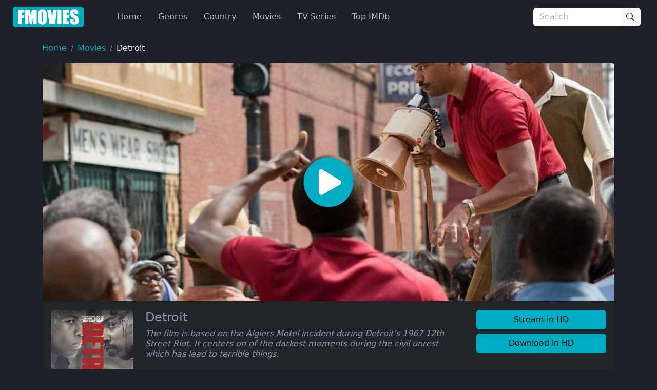

--- FILE ---
content_type: text/html
request_url: https://ww4.fmovies.co/film/detroit-21622/
body_size: 23145
content:
<!doctype html><html lang=en><head><meta charset=utf-8><meta name=viewport content="width=device-width,initial-scale=1"><title>Watch Detroit Full Movie on FMovies.to</title>
<meta name=description content="Watch Detroit Online Full Movie without registration. Super fast streaming in 1080p of Detroit on Fmovies"><meta property="og:title" content="Watch Detroit Full Movie on FMovies.to"><meta property="og:description" content="Watch Detroit Online Full Movie without registration. Super fast streaming in 1080p of Detroit on Fmovies"><meta name=keywords content="Detroit,Kathryn Bigelow,John Boyega,Anthony Mackie,Algee Smith"><meta name=robots content="index,follow"><meta name=googlebot content="index,follow"><base href=https://ww4.fmovies.co/film/detroit-21622/><link rel=canonical href=https://ww4.fmovies.co/film/detroit-21622/><meta property="og:url" content="https://ww4.fmovies.co/film/detroit-21622/"><meta property="og:image" content="https://img.cdno.my.id/cover/w_1280/h_720/detroit-21622.jpg"><meta property="og:image:width" content="1280"><meta property="og:image:height" content="720"><meta property="og:site_name" content="Fmovies"><meta property="og:locale" content="en_US"><meta property="og:image:alt" content="Watch Movies Online"><meta name=msapplication-TileColor content="#da532c"><meta name=msapplication-config content="https://ww4.fmovies.co/icon/browserconfig.xml"><meta name=theme-color content="#ffffff"><link rel=apple-touch-icon sizes=180x180 href=https://ww4.fmovies.co/icon/apple-icon-180x180.png><link rel=icon type=image/png sizes=32x32 href=https://ww4.fmovies.co/icon/favicon-32x32.png><link rel=icon type=image/png sizes=16x16 href=https://ww4.fmovies.co/icon/favicon-16x16.png><link rel=manifest href=https://ww4.fmovies.co/manifest.json><link rel=mask-icon href=https://ww4.fmovies.co/icon/safari-pinned-tab.svg color=#5bbad5><link rel="shortcut icon" href=https://ww4.fmovies.co/favicon.ico><link rel=dns-prefetch href=//img.cdno.my.id><link rel=dns-prefetch href=//netusa.xyz><link rel=preconnect href=https://img.cdno.my.id crossorigin><link rel=preconnect href=https://netusa.xyz crossorigin><link rel=sitemap type=application/xml title=Sitemap href=https://ww4.fmovies.co/sitemap.xml><style>:root{--bs-blue:#0d6efd;--bs-indigo:#6610f2;--bs-purple:#6f42c1;--bs-pink:#d63384;--bs-red:#dc3545;--bs-orange:#fd7e14;--bs-yellow:#ffc107;--bs-green:#198754;--bs-teal:#20c997;--bs-cyan:#0dcaf0;--bs-black:#000;--bs-white:#fff;--bs-gray:#6c757d;--bs-gray-dark:#343a40;--bs-gray-100:#f8f9fa;--bs-gray-200:#e9ecef;--bs-gray-300:#dee2e6;--bs-gray-400:#ced4da;--bs-gray-500:#adb5bd;--bs-gray-600:#6c757d;--bs-gray-700:#495057;--bs-gray-800:#343a40;--bs-gray-900:#212529;--bs-primary:#00acc1;--bs-secondary:#6c757d;--bs-success:#198754;--bs-info:#0dcaf0;--bs-warning:#ffc107;--bs-danger:#dc3545;--bs-light:#f8f9fa;--bs-dark:#212529;--bs-header:#1e2028;--bs-footer1:#13151a;--bs-footer2:#0d0e11;--bs-bodys:#1e2129;--bs-primary-rgb:0,172,193;--bs-secondary-rgb:108,117,125;--bs-success-rgb:25,135,84;--bs-info-rgb:13,202,240;--bs-warning-rgb:255,193,7;--bs-danger-rgb:220,53,69;--bs-light-rgb:248,249,250;--bs-dark-rgb:33,37,41;--bs-header-rgb:30,32,40;--bs-footer1-rgb:19,21,26;--bs-footer2-rgb:13,14,17;--bs-bodys-rgb:30,33,41;--bs-primary-text-emphasis:#00454d;--bs-secondary-text-emphasis:#2b2f32;--bs-success-text-emphasis:#0a3622;--bs-info-text-emphasis:#055160;--bs-warning-text-emphasis:#664d03;--bs-danger-text-emphasis:#58151c;--bs-light-text-emphasis:#495057;--bs-dark-text-emphasis:#495057;--bs-primary-bg-subtle:#cceef3;--bs-secondary-bg-subtle:#e2e3e5;--bs-success-bg-subtle:#d1e7dd;--bs-info-bg-subtle:#cff4fc;--bs-warning-bg-subtle:#fff3cd;--bs-danger-bg-subtle:#f8d7da;--bs-light-bg-subtle:#fcfcfd;--bs-dark-bg-subtle:#ced4da;--bs-primary-border-subtle:#99dee6;--bs-secondary-border-subtle:#c4c8cb;--bs-success-border-subtle:#a3cfbb;--bs-info-border-subtle:#9eeaf9;--bs-warning-border-subtle:#ffe69c;--bs-danger-border-subtle:#f1aeb5;--bs-light-border-subtle:#e9ecef;--bs-dark-border-subtle:#adb5bd;--bs-white-rgb:255,255,255;--bs-black-rgb:0,0,0;--bs-font-sans-serif:system-ui,-apple-system,"Segoe UI",Roboto,"Helvetica Neue","Noto Sans","Liberation Sans",Arial,sans-serif,"Apple Color Emoji","Segoe UI Emoji","Segoe UI Symbol","Noto Color Emoji";--bs-font-monospace:SFMono-Regular,Menlo,Monaco,Consolas,"Liberation Mono","Courier New",monospace;--bs-gradient:linear-gradient(180deg,hsla(0,0%,100%,.15),hsla(0,0%,100%,0));--bs-body-font-family:var(--bs-font-sans-serif);--bs-body-font-size:1rem;--bs-body-font-weight:400;--bs-body-line-height:1.5;--bs-body-color:#8e95a5;--bs-body-color-rgb:142,149,165;--bs-body-bg:#fff;--bs-body-bg-rgb:255,255,255;--bs-emphasis-color:#000;--bs-emphasis-color-rgb:0,0,0;--bs-secondary-color:rgba(142,149,165,.75);--bs-secondary-color-rgb:142,149,165;--bs-secondary-bg:#e9ecef;--bs-secondary-bg-rgb:233,236,239;--bs-tertiary-color:rgba(142,149,165,.5);--bs-tertiary-color-rgb:142,149,165;--bs-tertiary-bg:#f8f9fa;--bs-tertiary-bg-rgb:248,249,250;--bs-heading-color:inherit;--bs-link-color:#00acc1;--bs-link-color-rgb:0,172,193;--bs-link-decoration:none;--bs-link-hover-color:#008a9a;--bs-link-hover-color-rgb:0,138,154;--bs-code-color:#d63384;--bs-highlight-color:#8e95a5;--bs-highlight-bg:#fff3cd;--bs-border-width:1px;--bs-border-style:solid;--bs-border-color:#dee2e6;--bs-border-color-translucent:rgba(0,0,0,.175);--bs-border-radius:0.375rem;--bs-border-radius-sm:0.25rem;--bs-border-radius-lg:0.5rem;--bs-border-radius-xl:1rem;--bs-border-radius-xxl:2rem;--bs-border-radius-2xl:var(--bs-border-radius-xxl);--bs-border-radius-pill:50rem;--bs-box-shadow:0 0.125rem 0.25rem rgba(0,0,0,.15);--bs-box-shadow-sm:0 0.125rem 0.25rem rgba(0,0,0,.075);--bs-box-shadow-lg:0 1rem 3rem rgba(0,0,0,.175);--bs-box-shadow-inset:inset 0 1px 2px rgba(0,0,0,.075);--bs-focus-ring-width:0.25rem;--bs-focus-ring-opacity:0.25;--bs-focus-ring-color:rgba(0,172,193,.25);--bs-form-valid-color:#198754;--bs-form-valid-border-color:#198754;--bs-form-invalid-color:#dc3545;--bs-form-invalid-border-color:#dc3545}*,:after,:before{box-sizing:border-box}@media(prefers-reduced-motion:no-preference){:root{scroll-behavior:smooth}}body{background-color:var(--bs-body-bg);color:var(--bs-body-color);font-family:var(--bs-body-font-family);font-size:var(--bs-body-font-size);font-weight:var(--bs-body-font-weight);line-height:var(--bs-body-line-height);margin:0;text-align:var(--bs-body-text-align);-webkit-text-size-adjust:100%;-webkit-tap-highlight-color:transparent}hr{border:0;border-top:var(--bs-border-width)solid;color:inherit;margin:1rem 0;opacity:.25}.h1,.h2,.h3,.h4,.h5,.h6,h1,h2,h3,h4,h5,h6{color:var(--bs-heading-color);font-weight:500;line-height:1.2;margin-bottom:.5rem;margin-top:0}.h1,h1{font-size:2.5rem}.h2,h2{font-size:2rem}.h3,h3{font-size:1.75rem}.h4,h4{font-size:1.5rem}.h5,h5{font-size:1.25rem}.h6,h6{font-size:1rem}p{margin-top:0}address,p{margin-bottom:1rem}address{font-style:normal;line-height:inherit}ol,ul{padding-left:2rem}dl,ol,ul{margin-bottom:1rem;margin-top:0}ol ol,ol ul,ul ol,ul ul{margin-bottom:0}dt{font-weight:700}dd{margin-bottom:.5rem;margin-left:0}b,strong{font-weight:bolder}.small,small{font-size:.875em}.mark,mark{background-color:var(--bs-highlight-bg);color:var(--bs-highlight-color);padding:.1875em}sub,sup{font-size:.75em;line-height:0;position:relative;vertical-align:baseline}sub{bottom:-.25em}sup{top:-.5em}a{color:rgba(var(--bs-link-color-rgb),var(--bs-link-opacity,1));text-decoration:none}a:hover{--bs-link-color-rgb:var(--bs-link-hover-color-rgb)}a:not([href]):not([class]),a:not([href]):not([class]):hover{color:inherit;text-decoration:none}code,pre{font-family:var(--bs-font-monospace);font-size:1em}pre{display:block;font-size:.875em;margin-bottom:1rem;margin-top:0;overflow:auto}pre code{color:inherit;font-size:inherit;word-break:normal}code{color:var(--bs-code-color);font-size:.875em;word-wrap:break-word}a>code{color:inherit}figure{margin:0 0 1rem}img,svg{vertical-align:middle}table{border-collapse:collapse;caption-side:bottom}caption{color:var(--bs-secondary-color);padding-bottom:.5rem;padding-top:.5rem;text-align:left}th{text-align:inherit;text-align:-webkit-match-parent}td,th,tr{border:0 solid;border-color:inherit}label{display:inline-block}button{border-radius:0}button:focus:not(:focus-visible){outline:0}button,input,optgroup,select,textarea{font-family:inherit;font-size:inherit;line-height:inherit;margin:0}button,select{text-transform:none}[role=button]{cursor:pointer}select{word-wrap:normal}select:disabled{opacity:1}[list]:not([type=date]):not([type=datetime-local]):not([type=month]):not([type=week]):not([type=time])::-webkit-calendar-picker-indicator{display:none!important}[type=button],[type=reset],[type=submit],button{-webkit-appearance:button}[type=button]:not(:disabled),[type=reset]:not(:disabled),[type=submit]:not(:disabled),button:not(:disabled){cursor:pointer}::-moz-focus-inner{border-style:none;padding:0}textarea{resize:vertical}fieldset{border:0;margin:0;min-width:0;padding:0}legend{float:left;font-size:1.5rem;line-height:inherit;margin-bottom:.5rem;padding:0;width:100%}legend+*{clear:left}::-webkit-datetime-edit-day-field,::-webkit-datetime-edit-fields-wrapper,::-webkit-datetime-edit-hour-field,::-webkit-datetime-edit-minute,::-webkit-datetime-edit-month-field,::-webkit-datetime-edit-text,::-webkit-datetime-edit-year-field{padding:0}::-webkit-inner-spin-button{height:auto}[type=search]{-webkit-appearance:textfield;outline-offset:-2px}[type=search]::-webkit-search-cancel-button{cursor:pointer;filter:grayscale(1)}::-webkit-search-decoration{-webkit-appearance:none}::-webkit-color-swatch-wrapper{padding:0}::file-selector-button{-webkit-appearance:button;font:inherit}output{display:inline-block}iframe{border:0}summary{cursor:pointer;display:list-item}progress{vertical-align:baseline}[hidden]{display:none!important}.lead{font-size:1.25rem;font-weight:300}.list-inline,.list-unstyled{list-style:none;padding-left:0}.list-inline-item{display:inline-block}.list-inline-item:not(:last-child){margin-right:.5rem}.img-fluid{height:auto;max-width:100%}.figure{display:inline-block}.container,.container-fluid,.container-lg,.container-md,.container-xxxl{--bs-gutter-x:1.5rem;--bs-gutter-y:0;margin-left:auto;margin-right:auto;padding-left:calc(var(--bs-gutter-x)*.5);padding-right:calc(var(--bs-gutter-x)*.5);width:100%}@media(min-width:576px){.container{max-width:540px}}@media(min-width:768px){.container,.container-md{max-width:720px}}@media(min-width:992px){.container,.container-lg,.container-md{max-width:960px}}@media(min-width:1200px){.container,.container-lg,.container-md{max-width:1140px}}@media(min-width:1400px){.container,.container-lg,.container-md{max-width:1320px}}@media(min-width:1600px){.container,.container-lg,.container-md,.container-xxxl{max-width:1560px}}:root{--bs-breakpoint-xs:0;--bs-breakpoint-sm:576px;--bs-breakpoint-md:768px;--bs-breakpoint-lg:992px;--bs-breakpoint-xl:1200px;--bs-breakpoint-xxl:1400px;--bs-breakpoint-xxxl:1600px}.row{--bs-gutter-x:1.5rem;--bs-gutter-y:0;display:flex;flex-wrap:wrap;margin-left:calc(var(--bs-gutter-x)*-.5);margin-right:calc(var(--bs-gutter-x)*-.5);margin-top:calc(var(--bs-gutter-y)*-1)}.row>*{flex-shrink:0;margin-top:var(--bs-gutter-y);max-width:100%;padding-left:calc(var(--bs-gutter-x)*.5);padding-right:calc(var(--bs-gutter-x)*.5);width:100%}.col{flex:1 0}.row-cols-2>*{flex:none;width:50%}.col-4{flex:none;width:33.33333333%}.col-8{flex:none;width:66.66666667%}.col-12{flex:none;width:100%}.offset-1{margin-left:8.33333333%}.g-0{--bs-gutter-x:0;--bs-gutter-y:0}.g-4{--bs-gutter-x:1.5rem;--bs-gutter-y:1.5rem}@media(min-width:576px){.row-cols-sm-4>*{flex:none;width:25%}.col-sm-2{flex:none;width:16.66666667%}.col-sm-10{flex:none;width:83.33333333%}}@media(min-width:768px){.row-cols-md-4>*{flex:none;width:25%}.col-md-2{flex:none;width:16.66666667%}.col-md-5{flex:none;width:41.66666667%}.col-md-6{flex:none;width:50%}.col-md-7{flex:none;width:58.33333333%}.col-md-10{flex:none;width:83.33333333%}}@media(min-width:992px){.col-lg-2,.row-cols-lg-6>*{flex:none;width:16.66666667%}.col-lg-3{flex:none;width:25%}.col-lg-7{flex:none;width:58.33333333%}}@media(min-width:1400px){.col-xxl-10{flex:none;width:83.33333333%}}.table{--bs-table-color-type:initial;--bs-table-bg-type:initial;--bs-table-color-state:initial;--bs-table-bg-state:initial;--bs-table-color:var(--bs-emphasis-color);--bs-table-bg:var(--bs-body-bg);--bs-table-border-color:var(--bs-border-color);--bs-table-accent-bg:transparent;--bs-table-striped-color:var(--bs-emphasis-color);--bs-table-striped-bg:rgba(var(--bs-emphasis-color-rgb),0.05);--bs-table-active-color:var(--bs-emphasis-color);--bs-table-active-bg:rgba(var(--bs-emphasis-color-rgb),0.1);--bs-table-hover-color:var(--bs-emphasis-color);--bs-table-hover-bg:rgba(var(--bs-emphasis-color-rgb),0.075);border-color:var(--bs-table-border-color);margin-bottom:1rem;vertical-align:top;width:100%}.table>:not(caption)>*>*{background-color:var(--bs-table-bg);border-bottom-width:var(--bs-border-width);box-shadow:inset 0 0 0 9999px var(--bs-table-bg-state,var(--bs-table-bg-type,var(--bs-table-accent-bg)));color:var(--bs-table-color-state,var(--bs-table-color-type,var(--bs-table-color)));padding:.5rem}.form-control{-webkit-appearance:none;-moz-appearance:none;appearance:none;background-clip:padding-box;background-color:var(--bs-body-bg);border:var(--bs-border-width)solid var(--bs-border-color);border-radius:var(--bs-border-radius);color:var(--bs-body-color);display:block;font-size:1rem;font-weight:400;line-height:1.5;padding:.375rem .75rem;transition:border-color .15s ease-in-out,box-shadow .15s ease-in-out;width:100%}@media(prefers-reduced-motion:reduce){.form-control{transition:none}}.form-control[type=file]{overflow:hidden}.form-control[type=file]:not(:disabled):not([readonly]){cursor:pointer}.form-control:focus{background-color:var(--bs-body-bg);border-color:#80d6e0;box-shadow:none!important;color:var(--bs-body-color);outline:0}.form-control::-webkit-date-and-time-value{height:1.5em;margin:0;min-width:85px}.form-control::-webkit-datetime-edit{display:block;padding:0}.form-control::-moz-placeholder{color:var(--bs-secondary-color);opacity:1}.form-control::placeholder{color:var(--bs-secondary-color);opacity:1}.form-control:disabled{background-color:var(--bs-secondary-bg);opacity:1}.form-control::file-selector-button{background-color:var(--bs-tertiary-bg);border:0 solid;border-color:inherit;border-inline-end-width:var(--bs-border-width);border-radius:0;color:var(--bs-body-color);margin:-.375rem -.75rem;margin-inline-end:.75rem;padding:.375rem .75rem;pointer-events:none;transition:color .15s ease-in-out,background-color .15s ease-in-out,border-color .15s ease-in-out,box-shadow .15s ease-in-out}@media(prefers-reduced-motion:reduce){.form-control::file-selector-button{transition:none}}.form-control:hover:not(:disabled):not([readonly])::file-selector-button{background-color:var(--bs-secondary-bg)}textarea.form-control{min-height:calc(1.5em + .75rem + var(--bs-border-width)*2)}.form-check{display:block;margin-bottom:.125rem;min-height:1.5rem;padding-left:1.5em}.form-check .form-check-input{float:left;margin-left:-1.5em}.form-check-input{--bs-form-check-bg:var(--bs-body-bg);-webkit-appearance:none;-moz-appearance:none;appearance:none;background-color:var(--bs-form-check-bg);background-image:var(--bs-form-check-bg-image);background-position:50%;background-repeat:no-repeat;background-size:contain;border:var(--bs-border-width)solid var(--bs-border-color);flex-shrink:0;height:1em;margin-top:.25em;-webkit-print-color-adjust:exact;print-color-adjust:exact;vertical-align:top;width:1em}.form-check-input[type=checkbox]{border-radius:.25em}.form-check-input[type=radio]{border-radius:50%}.form-check-input:active{filter:brightness(90%)}.form-check-input:focus{border-color:#80d6e0;box-shadow:0 0 0 .25rem rgba(0,172,193,.25);outline:0}.form-check-input:checked{background-color:#00acc1;border-color:#00acc1}.form-check-input:checked[type=checkbox]{--bs-form-check-bg-image:url("data:image/svg+xml;charset=utf-8,%3Csvg xmlns='http://www.w3.org/2000/svg' viewBox='0 0 20 20'%3E%3Cpath fill='none' stroke='%23fff' stroke-linecap='round' stroke-linejoin='round' stroke-width='3' d='m6 10 3 3 6-6'/%3E%3C/svg%3E")}.form-check-input:checked[type=radio]{--bs-form-check-bg-image:url("data:image/svg+xml;charset=utf-8,%3Csvg xmlns='http://www.w3.org/2000/svg' viewBox='-4 -4 8 8'%3E%3Ccircle r='2' fill='%23fff'/%3E%3C/svg%3E")}.form-check-input[type=checkbox]:indeterminate{background-color:#00acc1;border-color:#00acc1;--bs-form-check-bg-image:url("data:image/svg+xml;charset=utf-8,%3Csvg xmlns='http://www.w3.org/2000/svg' viewBox='0 0 20 20'%3E%3Cpath fill='none' stroke='%23fff' stroke-linecap='round' stroke-linejoin='round' stroke-width='3' d='M6 10h8'/%3E%3C/svg%3E")}.form-check-input:disabled{filter:none;opacity:.5;pointer-events:none}.form-check-input:disabled~.form-check-label,.form-check-input[disabled]~.form-check-label{cursor:default;opacity:.5}.form-check-inline{display:inline-block;margin-right:1rem}.btn-check{position:absolute;clip:rect(0,0,0,0);pointer-events:none}.btn-check:disabled+.btn,.btn-check[disabled]+.btn{filter:none;opacity:.65;pointer-events:none}.input-group{align-items:stretch;display:flex;flex-wrap:wrap;position:relative;width:100%}.input-group>.form-control{flex:auto;min-width:0;position:relative;width:1%}.input-group>.form-control:focus{z-index:5}.input-group .btn{position:relative;z-index:2}.input-group .btn:focus{z-index:5}.input-group-text{align-items:center;background-color:var(--bs-tertiary-bg);border:var(--bs-border-width)solid var(--bs-border-color);border-radius:var(--bs-border-radius);color:var(--bs-body-color);display:flex;font-size:1rem;font-weight:400;line-height:1.5;padding:.375rem .75rem;text-align:center;white-space:nowrap}.input-group:not(.has-validation)>.dropdown-toggle:nth-last-child(n+3),.input-group:not(.has-validation)>:not(:last-child):not(.dropdown-toggle):not(.dropdown-menu):not(.form-floating){border-bottom-right-radius:0;border-top-right-radius:0}.input-group>:not(:first-child):not(.dropdown-menu):not(.valid-tooltip):not(.valid-feedback):not(.invalid-tooltip):not(.invalid-feedback){border-bottom-left-radius:0;border-top-left-radius:0;margin-left:calc(var(--bs-border-width)*-1)}.btn{--bs-btn-padding-x:0.75rem;--bs-btn-padding-y:0.375rem;--bs-btn-font-family: ;--bs-btn-font-size:1rem;--bs-btn-font-weight:400;--bs-btn-line-height:1.5;--bs-btn-color:var(--bs-body-color);--bs-btn-bg:transparent;--bs-btn-border-width:var(--bs-border-width);--bs-btn-border-color:transparent;--bs-btn-border-radius:var(--bs-border-radius);--bs-btn-hover-border-color:transparent;--bs-btn-box-shadow:inset 0 1px 0 hsla(0,0%,100%,.15),0 1px 1px rgba(0,0,0,.075);--bs-btn-disabled-opacity:0.65;--bs-btn-focus-box-shadow:0 0 0 0.25rem rgba(var(--bs-btn-focus-shadow-rgb),.5);background-color:var(--bs-btn-bg);border:var(--bs-btn-border-width)solid var(--bs-btn-border-color);border-radius:var(--bs-btn-border-radius);color:var(--bs-btn-color);cursor:pointer;display:inline-block;font-family:var(--bs-btn-font-family);font-size:var(--bs-btn-font-size);font-weight:var(--bs-btn-font-weight);line-height:var(--bs-btn-line-height);padding:var(--bs-btn-padding-y)var(--bs-btn-padding-x);text-align:center;transition:color .15s ease-in-out,background-color .15s ease-in-out,border-color .15s ease-in-out,box-shadow .15s ease-in-out;-webkit-user-select:none;-moz-user-select:none;user-select:none;vertical-align:middle}@media(prefers-reduced-motion:reduce){.btn{transition:none}}.btn:hover{background-color:var(--bs-btn-hover-bg);border-color:var(--bs-btn-hover-border-color);color:var(--bs-btn-hover-color)}.btn-check+.btn:hover{background-color:var(--bs-btn-bg);border-color:var(--bs-btn-border-color);color:var(--bs-btn-color)}.btn:focus-visible{background-color:var(--bs-btn-hover-bg);border-color:var(--bs-btn-hover-border-color);box-shadow:var(--bs-btn-focus-box-shadow);color:var(--bs-btn-hover-color);outline:0}.btn-check:focus-visible+.btn{border-color:var(--bs-btn-hover-border-color);box-shadow:var(--bs-btn-focus-box-shadow);outline:0}.btn-check:checked+.btn,.btn.active,.btn.show,.btn:first-child:active,:not(.btn-check)+.btn:active{background-color:var(--bs-btn-active-bg);border-color:var(--bs-btn-active-border-color);color:var(--bs-btn-active-color)}.btn-check:checked+.btn:focus-visible,.btn.active:focus-visible,.btn.show:focus-visible,.btn:first-child:active:focus-visible,:not(.btn-check)+.btn:active:focus-visible{box-shadow:var(--bs-btn-focus-box-shadow)}.btn-check:checked:focus-visible+.btn{box-shadow:var(--bs-btn-focus-box-shadow)}.btn.disabled,.btn:disabled,fieldset:disabled .btn{background-color:var(--bs-btn-disabled-bg);border-color:var(--bs-btn-disabled-border-color);color:var(--bs-btn-disabled-color);opacity:var(--bs-btn-disabled-opacity);pointer-events:none}.btn-primary{--bs-btn-color:#000;--bs-btn-bg:#00acc1;--bs-btn-border-color:#00acc1;--bs-btn-hover-color:#000;--bs-btn-hover-bg:#26b8ca;--bs-btn-hover-border-color:#1ab4c7;--bs-btn-focus-shadow-rgb:0,146,164;--bs-btn-active-color:#000;--bs-btn-active-bg:#33bdcd;--bs-btn-active-border-color:#1ab4c7;--bs-btn-active-shadow:inset 0 3px 5px rgba(0,0,0,.125);--bs-btn-disabled-color:#000;--bs-btn-disabled-bg:#00acc1;--bs-btn-disabled-border-color:#00acc1}.btn-dark{--bs-btn-color:#fff;--bs-btn-bg:#212529;--bs-btn-border-color:#212529;--bs-btn-hover-color:#fff;--bs-btn-hover-bg:#424649;--bs-btn-hover-border-color:#373b3e;--bs-btn-focus-shadow-rgb:66,70,73;--bs-btn-active-color:#fff;--bs-btn-active-bg:#4d5154;--bs-btn-active-border-color:#373b3e;--bs-btn-active-shadow:inset 0 3px 5px rgba(0,0,0,.125);--bs-btn-disabled-color:#fff;--bs-btn-disabled-bg:#212529;--bs-btn-disabled-border-color:#212529}.btn-lg{--bs-btn-padding-y:0.5rem;--bs-btn-padding-x:1rem;--bs-btn-font-size:1.25rem;--bs-btn-border-radius:var(--bs-border-radius-lg)}.btn-sm{--bs-btn-padding-y:0.25rem;--bs-btn-padding-x:0.5rem;--bs-btn-font-size:0.875rem;--bs-btn-border-radius:var(--bs-border-radius-sm)}.fade{transition:opacity .15s linear}@media(prefers-reduced-motion:reduce){.fade{transition:none}}.fade:not(.show){opacity:0}.collapse:not(.show){display:none}.collapsing{height:0;overflow:hidden;transition:height .35s ease}@media(prefers-reduced-motion:reduce){.collapsing{transition:none}}.collapsing.collapse-horizontal{height:auto;transition:width .35s ease;width:0}@media(prefers-reduced-motion:reduce){.collapsing.collapse-horizontal{transition:none}}.dropdown,.dropdown-center,.dropend,.dropstart,.dropup,.dropup-center{position:relative}.dropdown-toggle{white-space:nowrap}.dropdown-menu{--bs-dropdown-zindex:1000;--bs-dropdown-min-width:10rem;--bs-dropdown-padding-x:0;--bs-dropdown-padding-y:0.5rem;--bs-dropdown-spacer:0.125rem;--bs-dropdown-font-size:1rem;--bs-dropdown-color:var(--bs-body-color);--bs-dropdown-bg:var(--bs-body-bg);--bs-dropdown-border-color:var(--bs-border-color-translucent);--bs-dropdown-border-radius:var(--bs-border-radius);--bs-dropdown-border-width:var(--bs-border-width);--bs-dropdown-inner-border-radius:calc(var(--bs-border-radius) - var(--bs-border-width));--bs-dropdown-divider-bg:var(--bs-border-color-translucent);--bs-dropdown-divider-margin-y:0.5rem;--bs-dropdown-box-shadow:var(--bs-box-shadow);--bs-dropdown-link-color:var(--bs-body-color);--bs-dropdown-link-hover-color:var(--bs-body-color);--bs-dropdown-link-hover-bg:var(--bs-tertiary-bg);--bs-dropdown-link-active-color:#fff;--bs-dropdown-link-active-bg:#00acc1;--bs-dropdown-link-disabled-color:var(--bs-tertiary-color);--bs-dropdown-item-padding-x:1rem;--bs-dropdown-item-padding-y:0.25rem;--bs-dropdown-header-color:#6c757d;--bs-dropdown-header-padding-x:1rem;--bs-dropdown-header-padding-y:0.5rem;background-clip:padding-box;background-color:var(--bs-dropdown-bg);border:var(--bs-dropdown-border-width)solid var(--bs-dropdown-border-color);border-radius:var(--bs-dropdown-border-radius);color:var(--bs-dropdown-color);display:none;font-size:var(--bs-dropdown-font-size);list-style:none;margin:0;min-width:var(--bs-dropdown-min-width);padding:var(--bs-dropdown-padding-y)var(--bs-dropdown-padding-x);position:absolute;text-align:left;z-index:var(--bs-dropdown-zindex)}.dropend .dropdown-toggle:after,.dropstart .dropdown-toggle:before{vertical-align:0}.dropdown-item{background-color:transparent;border:0;border-radius:var(--bs-dropdown-item-border-radius,0);clear:both;color:var(--bs-dropdown-link-color);display:block;font-weight:400;padding:var(--bs-dropdown-item-padding-y)var(--bs-dropdown-item-padding-x);text-align:inherit;white-space:nowrap;width:100%}.dropdown-item:focus,.dropdown-item:hover{background-color:var(--bs-dropdown-link-hover-bg);color:var(--bs-dropdown-link-hover-color)}.dropdown-item.active,.dropdown-item:active{background-color:var(--bs-dropdown-link-active-bg);color:var(--bs-dropdown-link-active-color);text-decoration:none}.dropdown-item.disabled,.dropdown-item:disabled{background-color:transparent;color:var(--bs-dropdown-link-disabled-color);pointer-events:none}.dropdown-menu.show{display:block}.nav{--bs-nav-link-padding-x:1rem;--bs-nav-link-padding-y:0.5rem;--bs-nav-link-font-weight: ;--bs-nav-link-color:#00acc1;--bs-nav-link-hover-color:#006875;--bs-nav-link-disabled-color:var(--bs-secondary-color);display:flex;flex-wrap:wrap;list-style:none;margin-bottom:0;padding-left:0}.nav-link{background:0 0;border:0;color:var(--bs-nav-link-color);display:block;font-size:var(--bs-nav-link-font-size);font-weight:var(--bs-nav-link-font-weight);padding:var(--bs-nav-link-padding-y)var(--bs-nav-link-padding-x);transition:color .15s ease-in-out,background-color .15s ease-in-out,border-color .15s ease-in-out}@media(prefers-reduced-motion:reduce){.nav-link{transition:none}}.nav-link:focus,.nav-link:hover{color:var(--bs-nav-link-hover-color)}.nav-link:focus-visible{box-shadow:0 0 0 .25rem rgba(0,172,193,.25);outline:0}.nav-link.disabled,.nav-link:disabled{color:var(--bs-nav-link-disabled-color);cursor:default;pointer-events:none}.navbar{--bs-navbar-padding-x:0;--bs-navbar-padding-y:0.5rem;--bs-navbar-color:rgba(var(--bs-emphasis-color-rgb),0.65);--bs-navbar-hover-color:rgba(var(--bs-emphasis-color-rgb),0.8);--bs-navbar-disabled-color:rgba(var(--bs-emphasis-color-rgb),0.3);--bs-navbar-active-color:rgba(var(--bs-emphasis-color-rgb),1);--bs-navbar-brand-padding-y:0.3125rem;--bs-navbar-brand-margin-end:1rem;--bs-navbar-brand-font-size:1.25rem;--bs-navbar-brand-color:rgba(var(--bs-emphasis-color-rgb),1);--bs-navbar-brand-hover-color:rgba(var(--bs-emphasis-color-rgb),1);--bs-navbar-nav-link-padding-x:0.5rem;--bs-navbar-toggler-padding-y:0.25rem;--bs-navbar-toggler-padding-x:0.75rem;--bs-navbar-toggler-font-size:1.25rem;--bs-navbar-toggler-icon-bg:url("data:image/svg+xml;charset=utf-8,%3Csvg xmlns='http://www.w3.org/2000/svg' viewBox='0 0 30 30'%3E%3Cpath stroke='rgba(142, 149, 165, 0.75)' stroke-linecap='round' stroke-miterlimit='10' stroke-width='2' d='M4 7h22M4 15h22M4 23h22'/%3E%3C/svg%3E");--bs-navbar-toggler-border-color:rgba(var(--bs-emphasis-color-rgb),0.15);--bs-navbar-toggler-border-radius:var(--bs-border-radius);--bs-navbar-toggler-focus-width:0.25rem;--bs-navbar-toggler-transition:box-shadow 0.15s ease-in-out;align-items:center;display:flex;flex-wrap:wrap;justify-content:space-between;padding:var(--bs-navbar-padding-y)var(--bs-navbar-padding-x);position:relative}.navbar>.container,.navbar>.container-fluid,.navbar>.container-lg,.navbar>.container-md,.navbar>.container-xxxl{align-items:center;display:flex;flex-wrap:inherit;justify-content:space-between}.navbar-brand{color:var(--bs-navbar-brand-color);font-size:var(--bs-navbar-brand-font-size);margin-right:var(--bs-navbar-brand-margin-end);padding-bottom:var(--bs-navbar-brand-padding-y);padding-top:var(--bs-navbar-brand-padding-y);white-space:nowrap}.navbar-brand:focus,.navbar-brand:hover{color:var(--bs-navbar-brand-hover-color)}.navbar-nav{--bs-nav-link-padding-x:0;--bs-nav-link-padding-y:0.5rem;--bs-nav-link-font-weight: ;--bs-nav-link-color:var(--bs-navbar-color);--bs-nav-link-hover-color:var(--bs-navbar-hover-color);--bs-nav-link-disabled-color:var(--bs-navbar-disabled-color);display:flex;flex-direction:column;list-style:none;margin-bottom:0;padding-left:0}.navbar-nav .nav-link.active,.navbar-nav .nav-link.show{color:var(--bs-navbar-active-color)}.navbar-nav .dropdown-menu{position:static}.navbar-collapse{align-items:center;flex-basis:100%;flex-grow:1}.navbar-toggler{background-color:transparent;border:var(--bs-border-width)solid var(--bs-navbar-toggler-border-color);border-radius:var(--bs-navbar-toggler-border-radius);color:var(--bs-navbar-color);font-size:var(--bs-navbar-toggler-font-size);line-height:1;padding:var(--bs-navbar-toggler-padding-y)var(--bs-navbar-toggler-padding-x);transition:var(--bs-navbar-toggler-transition)}@media(prefers-reduced-motion:reduce){.navbar-toggler{transition:none}}.navbar-toggler:hover{text-decoration:none}.navbar-toggler:focus{box-shadow:0 0 0 var(--bs-navbar-toggler-focus-width);outline:0;text-decoration:none}@media(min-width:992px){.navbar-expand-lg{flex-wrap:nowrap;justify-content:flex-start}.navbar-expand-lg .navbar-nav{flex-direction:row}.navbar-expand-lg .navbar-nav .dropdown-menu{position:absolute}.navbar-expand-lg .navbar-nav .nav-link{padding-left:var(--bs-navbar-nav-link-padding-x);padding-right:var(--bs-navbar-nav-link-padding-x)}.navbar-expand-lg .navbar-collapse{display:flex!important;flex-basis:auto}.navbar-expand-lg .navbar-toggler{display:none}.navbar-expand-lg .offcanvas{background-color:transparent!important;border:0!important;flex-grow:1;height:auto!important;position:static;transform:none!important;transition:none;visibility:visible!important;width:auto!important;z-index:auto}}.card{--bs-card-spacer-y:1rem;--bs-card-spacer-x:1rem;--bs-card-title-spacer-y:0.5rem;--bs-card-title-color: ;--bs-card-subtitle-color: ;--bs-card-border-width:var(--bs-border-width);--bs-card-border-color:var(--bs-border-color-translucent);--bs-card-border-radius:var(--bs-border-radius);--bs-card-box-shadow: ;--bs-card-inner-border-radius:calc(var(--bs-border-radius) - var(--bs-border-width));--bs-card-cap-padding-y:0.5rem;--bs-card-cap-padding-x:1rem;--bs-card-cap-bg:rgba(var(--bs-body-color-rgb),0.03);--bs-card-cap-color: ;--bs-card-height: ;--bs-card-color: ;--bs-card-bg:var(--bs-body-bg);--bs-card-img-overlay-padding:1rem;--bs-card-group-margin:0.75rem;color:var(--bs-body-color);display:flex;flex-direction:column;height:var(--bs-card-height);min-width:0;position:relative;word-wrap:break-word;background-clip:border-box;background-color:var(--bs-card-bg);border:var(--bs-card-border-width)solid var(--bs-card-border-color);border-radius:var(--bs-card-border-radius)}.card>hr{margin-left:0;margin-right:0}.card>.list-group{border-bottom:inherit;border-top:inherit}.card>.list-group:first-child{border-top-left-radius:var(--bs-card-inner-border-radius);border-top-right-radius:var(--bs-card-inner-border-radius);border-top-width:0}.card>.list-group:last-child{border-bottom-left-radius:var(--bs-card-inner-border-radius);border-bottom-right-radius:var(--bs-card-inner-border-radius);border-bottom-width:0}.card>.card-header+.list-group,.card>.list-group+.card-footer{border-top:0}.card-body{color:var(--bs-card-color);flex:auto;padding:var(--bs-card-spacer-y)var(--bs-card-spacer-x)}.card-title{color:var(--bs-card-title-color);margin-bottom:var(--bs-card-title-spacer-y)}.card-header{background-color:var(--bs-card-cap-bg);border-bottom:var(--bs-card-border-width)solid var(--bs-card-border-color);color:var(--bs-card-cap-color);margin-bottom:0;padding:var(--bs-card-cap-padding-y)var(--bs-card-cap-padding-x)}.card-header:first-child{border-radius:var(--bs-card-inner-border-radius)var(--bs-card-inner-border-radius)0 0}.card-footer{background-color:var(--bs-card-cap-bg);border-top:var(--bs-card-border-width)solid var(--bs-card-border-color);color:var(--bs-card-cap-color);padding:var(--bs-card-cap-padding-y)var(--bs-card-cap-padding-x)}.card-footer:last-child{border-radius:0 0 var(--bs-card-inner-border-radius)var(--bs-card-inner-border-radius)}.card-img,.card-img-top{border-top-left-radius:var(--bs-card-inner-border-radius);border-top-right-radius:var(--bs-card-inner-border-radius);width:100%}.card-img{border-bottom-left-radius:var(--bs-card-inner-border-radius);border-bottom-right-radius:var(--bs-card-inner-border-radius)}.breadcrumb{--bs-breadcrumb-padding-x:0;--bs-breadcrumb-padding-y:0;--bs-breadcrumb-margin-bottom:1rem;--bs-breadcrumb-bg: ;--bs-breadcrumb-border-radius: ;--bs-breadcrumb-divider-color:var(--bs-secondary-color);--bs-breadcrumb-item-padding-x:0.5rem;--bs-breadcrumb-item-active-color:var(--bs-secondary-color);background-color:var(--bs-breadcrumb-bg);border-radius:var(--bs-breadcrumb-border-radius);display:flex;flex-wrap:wrap;font-size:var(--bs-breadcrumb-font-size);list-style:none;margin-bottom:var(--bs-breadcrumb-margin-bottom);padding:var(--bs-breadcrumb-padding-y)var(--bs-breadcrumb-padding-x)}.breadcrumb-item+.breadcrumb-item{padding-left:var(--bs-breadcrumb-item-padding-x)}.breadcrumb-item+.breadcrumb-item:before{color:var(--bs-breadcrumb-divider-color);content:var(--bs-breadcrumb-divider,"/");float:left;padding-right:var(--bs-breadcrumb-item-padding-x)}.breadcrumb-item.active{color:var(--bs-breadcrumb-item-active-color)}.pagination{--bs-pagination-padding-x:0.75rem;--bs-pagination-padding-y:0.375rem;--bs-pagination-font-size:1rem;--bs-pagination-color:var(--bs-link-color);--bs-pagination-bg:var(--bs-body-bg);--bs-pagination-border-width:var(--bs-border-width);--bs-pagination-border-color:var(--bs-border-color);--bs-pagination-border-radius:var(--bs-border-radius);--bs-pagination-hover-color:var(--bs-link-hover-color);--bs-pagination-hover-bg:var(--bs-tertiary-bg);--bs-pagination-hover-border-color:var(--bs-border-color);--bs-pagination-focus-color:var(--bs-link-hover-color);--bs-pagination-focus-bg:var(--bs-secondary-bg);--bs-pagination-focus-box-shadow:0 0 0 0.25rem rgba(0,172,193,.25);--bs-pagination-active-color:#fff;--bs-pagination-active-bg:#00acc1;--bs-pagination-active-border-color:#00acc1;--bs-pagination-disabled-color:var(--bs-secondary-color);--bs-pagination-disabled-bg:var(--bs-secondary-bg);--bs-pagination-disabled-border-color:var(--bs-border-color);display:flex;list-style:none;padding-left:0}.page-link{background-color:var(--bs-pagination-bg);border:var(--bs-pagination-border-width)solid var(--bs-pagination-border-color);color:var(--bs-pagination-color);display:block;font-size:var(--bs-pagination-font-size);padding:var(--bs-pagination-padding-y)var(--bs-pagination-padding-x);position:relative;transition:color .15s ease-in-out,background-color .15s ease-in-out,border-color .15s ease-in-out,box-shadow .15s ease-in-out}@media(prefers-reduced-motion:reduce){.page-link{transition:none}}.page-link:hover{background-color:var(--bs-pagination-hover-bg);border-color:var(--bs-pagination-hover-border-color);color:var(--bs-pagination-hover-color);z-index:2}.page-link:focus{background-color:var(--bs-pagination-focus-bg);box-shadow:var(--bs-pagination-focus-box-shadow);color:var(--bs-pagination-focus-color);outline:0;z-index:3}.active>.page-link,.page-link.active{background-color:var(--bs-pagination-active-bg);border-color:var(--bs-pagination-active-border-color);color:var(--bs-pagination-active-color);z-index:3}.disabled>.page-link,.page-link.disabled{background-color:var(--bs-pagination-disabled-bg);border-color:var(--bs-pagination-disabled-border-color);color:var(--bs-pagination-disabled-color);pointer-events:none}.page-item:not(:first-child) .page-link{margin-left:calc(var(--bs-border-width)*-1)}.page-item:first-child .page-link{border-bottom-left-radius:var(--bs-pagination-border-radius);border-top-left-radius:var(--bs-pagination-border-radius)}.page-item:last-child .page-link{border-bottom-right-radius:var(--bs-pagination-border-radius);border-top-right-radius:var(--bs-pagination-border-radius)}.badge{--bs-badge-padding-x:0.65em;--bs-badge-padding-y:0.35em;--bs-badge-font-size:0.75em;--bs-badge-font-weight:700;--bs-badge-color:#fff;--bs-badge-border-radius:var(--bs-border-radius);border-radius:var(--bs-badge-border-radius);color:var(--bs-badge-color);display:inline-block;font-size:var(--bs-badge-font-size);font-weight:var(--bs-badge-font-weight);line-height:1;padding:var(--bs-badge-padding-y)var(--bs-badge-padding-x);text-align:center;vertical-align:baseline;white-space:nowrap}.badge:empty{display:none}.btn .badge{position:relative;top:-1px}.alert{--bs-alert-bg:transparent;--bs-alert-padding-x:1rem;--bs-alert-padding-y:1rem;--bs-alert-margin-bottom:1rem;--bs-alert-color:inherit;--bs-alert-border-color:transparent;--bs-alert-border:var(--bs-border-width) solid var(--bs-alert-border-color);--bs-alert-border-radius:var(--bs-border-radius);--bs-alert-link-color:inherit;background-color:var(--bs-alert-bg);border:var(--bs-alert-border);border-radius:var(--bs-alert-border-radius);color:var(--bs-alert-color);margin-bottom:var(--bs-alert-margin-bottom);padding:var(--bs-alert-padding-y)var(--bs-alert-padding-x);position:relative}.alert-secondary{--bs-alert-color:var(--bs-secondary-text-emphasis);--bs-alert-bg:var(--bs-secondary-bg-subtle);--bs-alert-border-color:var(--bs-secondary-border-subtle);--bs-alert-link-color:var(--bs-secondary-text-emphasis)}.progress{--bs-progress-height:1rem;--bs-progress-font-size:0.75rem;--bs-progress-bg:var(--bs-secondary-bg);--bs-progress-border-radius:var(--bs-border-radius);--bs-progress-box-shadow:var(--bs-box-shadow-inset);--bs-progress-bar-color:#fff;--bs-progress-bar-bg:#00acc1;--bs-progress-bar-transition:width 0.6s ease;background-color:var(--bs-progress-bg);border-radius:var(--bs-progress-border-radius);font-size:var(--bs-progress-font-size);height:var(--bs-progress-height)}.progress,.progress-bar{display:flex;overflow:hidden}.progress-bar{background-color:var(--bs-progress-bar-bg);color:var(--bs-progress-bar-color);flex-direction:column;justify-content:center;text-align:center;transition:var(--bs-progress-bar-transition);white-space:nowrap}@media(prefers-reduced-motion:reduce){.progress-bar{transition:none}}.list-group{--bs-list-group-color:var(--bs-body-color);--bs-list-group-bg:var(--bs-body-bg);--bs-list-group-border-color:var(--bs-border-color);--bs-list-group-border-width:var(--bs-border-width);--bs-list-group-border-radius:var(--bs-border-radius);--bs-list-group-item-padding-x:1rem;--bs-list-group-item-padding-y:0.5rem;--bs-list-group-action-color:var(--bs-secondary-color);--bs-list-group-action-hover-color:var(--bs-emphasis-color);--bs-list-group-action-hover-bg:var(--bs-tertiary-bg);--bs-list-group-action-active-color:var(--bs-body-color);--bs-list-group-action-active-bg:var(--bs-secondary-bg);--bs-list-group-disabled-color:var(--bs-secondary-color);--bs-list-group-disabled-bg:var(--bs-body-bg);--bs-list-group-active-color:#fff;--bs-list-group-active-bg:#00acc1;--bs-list-group-active-border-color:#00acc1;border-radius:var(--bs-list-group-border-radius);display:flex;flex-direction:column;margin-bottom:0;padding-left:0}.list-group-item{background-color:var(--bs-list-group-bg);border:var(--bs-list-group-border-width)solid var(--bs-list-group-border-color);color:var(--bs-list-group-color);display:block;padding:var(--bs-list-group-item-padding-y)var(--bs-list-group-item-padding-x);position:relative}.list-group-item:first-child{border-top-left-radius:inherit;border-top-right-radius:inherit}.list-group-item:last-child{border-bottom-left-radius:inherit;border-bottom-right-radius:inherit}.list-group-item.disabled,.list-group-item:disabled{background-color:var(--bs-list-group-disabled-bg);color:var(--bs-list-group-disabled-color);pointer-events:none}.list-group-item.active{background-color:var(--bs-list-group-active-bg);border-color:var(--bs-list-group-active-border-color);color:var(--bs-list-group-active-color);z-index:2}.list-group-item+.list-group-item{border-top-width:0}.list-group-item+.list-group-item.active{border-top-width:var(--bs-list-group-border-width);margin-top:calc(var(--bs-list-group-border-width)*-1)}.list-group-item-action{color:var(--bs-list-group-action-color);text-align:inherit;width:100%}.list-group-item-action:not(.active):focus,.list-group-item-action:not(.active):hover{background-color:var(--bs-list-group-action-hover-bg);color:var(--bs-list-group-action-hover-color);text-decoration:none;z-index:1}.list-group-item-action:not(.active):active{background-color:var(--bs-list-group-action-active-bg);color:var(--bs-list-group-action-active-color)}.list-group-flush{border-radius:0}.list-group-flush>.list-group-item{border-width:0 0 var(--bs-list-group-border-width)}.list-group-flush>.list-group-item:last-child{border-bottom-width:0}:root{--bs-btn-close-filter: }.toast{--bs-toast-zindex:1090;--bs-toast-padding-x:0.75rem;--bs-toast-padding-y:0.5rem;--bs-toast-spacing:1.5rem;--bs-toast-max-width:350px;--bs-toast-font-size:0.875rem;--bs-toast-color: ;--bs-toast-bg:rgba(var(--bs-body-bg-rgb),0.85);--bs-toast-border-width:var(--bs-border-width);--bs-toast-border-color:var(--bs-border-color-translucent);--bs-toast-border-radius:var(--bs-border-radius);--bs-toast-box-shadow:var(--bs-box-shadow);--bs-toast-header-color:var(--bs-secondary-color);--bs-toast-header-bg:rgba(var(--bs-body-bg-rgb),0.85);--bs-toast-header-border-color:var(--bs-border-color-translucent);background-clip:padding-box;background-color:var(--bs-toast-bg);border:var(--bs-toast-border-width)solid var(--bs-toast-border-color);border-radius:var(--bs-toast-border-radius);box-shadow:var(--bs-toast-box-shadow);color:var(--bs-toast-color);font-size:var(--bs-toast-font-size);max-width:100%;pointer-events:auto;width:var(--bs-toast-max-width)}.toast.showing{opacity:0}.modal,.toast:not(.show){display:none}.modal{--bs-modal-zindex:1055;--bs-modal-width:500px;--bs-modal-padding:1rem;--bs-modal-margin:0.5rem;--bs-modal-color:var(--bs-body-color);--bs-modal-bg:var(--bs-body-bg);--bs-modal-border-color:var(--bs-border-color-translucent);--bs-modal-border-width:var(--bs-border-width);--bs-modal-border-radius:var(--bs-border-radius-lg);--bs-modal-box-shadow:var(--bs-box-shadow-sm);--bs-modal-inner-border-radius:calc(var(--bs-border-radius-lg) - var(--bs-border-width));--bs-modal-header-padding-x:1rem;--bs-modal-header-padding-y:1rem;--bs-modal-header-padding:1rem 1rem;--bs-modal-header-border-color:var(--bs-border-color);--bs-modal-header-border-width:var(--bs-border-width);--bs-modal-title-line-height:1.5;--bs-modal-footer-gap:0.5rem;--bs-modal-footer-bg: ;--bs-modal-footer-border-color:var(--bs-border-color);--bs-modal-footer-border-width:var(--bs-border-width);height:100%;left:0;outline:0;overflow-x:hidden;overflow-y:auto;position:fixed;top:0;width:100%;z-index:var(--bs-modal-zindex)}.modal-dialog{margin:var(--bs-modal-margin);pointer-events:none;position:relative;width:auto}.modal.fade .modal-dialog{transform:translateY(-50px);transition:transform .3s ease-out}@media(prefers-reduced-motion:reduce){.modal.fade .modal-dialog{transition:none}}.modal.show .modal-dialog{transform:none}.modal.modal-static .modal-dialog{transform:scale(1.02)}.modal-backdrop{--bs-backdrop-zindex:1050;--bs-backdrop-bg:#000;--bs-backdrop-opacity:0.5;background-color:var(--bs-backdrop-bg);height:100vh;left:0;position:fixed;top:0;width:100vw;z-index:var(--bs-backdrop-zindex)}.modal-backdrop.fade{opacity:0}.modal-backdrop.show{opacity:var(--bs-backdrop-opacity)}.modal-body{flex:auto;padding:var(--bs-modal-padding);position:relative}@media(min-width:576px){.modal{--bs-modal-margin:1.75rem;--bs-modal-box-shadow:var(--bs-box-shadow)}.modal-dialog{margin-left:auto;margin-right:auto;max-width:var(--bs-modal-width)}}.tooltip{--bs-tooltip-zindex:1080;--bs-tooltip-max-width:200px;--bs-tooltip-padding-x:0.5rem;--bs-tooltip-padding-y:0.25rem;--bs-tooltip-margin: ;--bs-tooltip-font-size:0.875rem;--bs-tooltip-color:var(--bs-body-bg);--bs-tooltip-bg:var(--bs-emphasis-color);--bs-tooltip-border-radius:var(--bs-border-radius);--bs-tooltip-opacity:0.9;--bs-tooltip-arrow-width:0.8rem;--bs-tooltip-arrow-height:0.4rem;display:block;font-family:var(--bs-font-sans-serif);font-size:var(--bs-tooltip-font-size);font-style:normal;font-weight:400;letter-spacing:normal;line-break:auto;line-height:1.5;margin:var(--bs-tooltip-margin);text-align:left;text-align:start;text-decoration:none;text-shadow:none;text-transform:none;white-space:normal;word-break:normal;word-spacing:normal;z-index:var(--bs-tooltip-zindex);word-wrap:break-word;opacity:0}.tooltip.show{opacity:var(--bs-tooltip-opacity)}.tooltip .tooltip-arrow{display:block;height:var(--bs-tooltip-arrow-height);width:var(--bs-tooltip-arrow-width)}.tooltip .tooltip-arrow:before{border-color:transparent;border-style:solid;content:"";position:absolute}.tooltip-inner{background-color:var(--bs-tooltip-bg);border-radius:var(--bs-tooltip-border-radius);color:var(--bs-tooltip-color);max-width:var(--bs-tooltip-max-width);padding:var(--bs-tooltip-padding-y)var(--bs-tooltip-padding-x);text-align:center}.popover{--bs-popover-zindex:1070;--bs-popover-max-width:276px;--bs-popover-font-size:0.875rem;--bs-popover-bg:var(--bs-body-bg);--bs-popover-border-width:var(--bs-border-width);--bs-popover-border-color:var(--bs-border-color-translucent);--bs-popover-border-radius:var(--bs-border-radius-lg);--bs-popover-inner-border-radius:calc(var(--bs-border-radius-lg) - var(--bs-border-width));--bs-popover-box-shadow:var(--bs-box-shadow);--bs-popover-header-padding-x:1rem;--bs-popover-header-padding-y:0.5rem;--bs-popover-header-font-size:1rem;--bs-popover-header-color:inherit;--bs-popover-header-bg:var(--bs-secondary-bg);--bs-popover-body-padding-x:1rem;--bs-popover-body-padding-y:1rem;--bs-popover-body-color:var(--bs-body-color);--bs-popover-arrow-width:1rem;--bs-popover-arrow-height:0.5rem;--bs-popover-arrow-border:var(--bs-popover-border-color);display:block;font-family:var(--bs-font-sans-serif);font-size:var(--bs-popover-font-size);font-style:normal;font-weight:400;letter-spacing:normal;line-break:auto;line-height:1.5;max-width:var(--bs-popover-max-width);text-align:left;text-align:start;text-decoration:none;text-shadow:none;text-transform:none;white-space:normal;word-break:normal;word-spacing:normal;z-index:var(--bs-popover-zindex);word-wrap:break-word;background-clip:padding-box;background-color:var(--bs-popover-bg);border:var(--bs-popover-border-width)solid var(--bs-popover-border-color);border-radius:var(--bs-popover-border-radius)}.popover .popover-arrow{display:block;height:var(--bs-popover-arrow-height);width:var(--bs-popover-arrow-width)}.popover .popover-arrow:after,.popover .popover-arrow:before{border:0 solid transparent;content:"";display:block;position:absolute}.popover-header{background-color:var(--bs-popover-header-bg);border-bottom:var(--bs-popover-border-width)solid var(--bs-popover-border-color);border-top-left-radius:var(--bs-popover-inner-border-radius);border-top-right-radius:var(--bs-popover-inner-border-radius);color:var(--bs-popover-header-color);font-size:var(--bs-popover-header-font-size);margin-bottom:0;padding:var(--bs-popover-header-padding-y)var(--bs-popover-header-padding-x)}.popover-header:empty{display:none}.popover-body{color:var(--bs-popover-body-color);padding:var(--bs-popover-body-padding-y)var(--bs-popover-body-padding-x)}.carousel{position:relative}.carousel.pointer-event{touch-action:pan-y}.carousel-inner{overflow:hidden;position:relative;width:100%}.carousel-inner:after{clear:both;content:"";display:block}.carousel-item{backface-visibility:hidden;display:none;float:left;margin-right:-100%;position:relative;transition:transform .6s ease-in-out;width:100%}@media(prefers-reduced-motion:reduce){.carousel-item{transition:none}}.carousel-item-next,.carousel-item-prev,.carousel-item.active{display:block}.active.carousel-item-end,.carousel-item-next:not(.carousel-item-start){transform:translateX(100%)}.active.carousel-item-start,.carousel-item-prev:not(.carousel-item-end){transform:translateX(-100%)}.carousel-fade .carousel-item{opacity:0;transform:none;transition-property:opacity}.carousel-fade .carousel-item-next.carousel-item-start,.carousel-fade .carousel-item-prev.carousel-item-end,.carousel-fade .carousel-item.active{opacity:1;z-index:1}.carousel-fade .active.carousel-item-end,.carousel-fade .active.carousel-item-start{opacity:0;transition:opacity 0s .6s;z-index:0}@media(prefers-reduced-motion:reduce){.carousel-fade .active.carousel-item-end,.carousel-fade .active.carousel-item-start{transition:none}}.carousel-indicators{bottom:0;display:flex;justify-content:center;left:0;margin-bottom:1rem;margin-left:15%;margin-right:15%;padding:0;position:absolute;right:0;z-index:2}.carousel-indicators [data-bs-target]{background-clip:padding-box;background-color:var(--bs-carousel-indicator-active-bg);border:0;border-bottom:10px solid transparent;border-top:10px solid transparent;box-sizing:content-box;cursor:pointer;flex:initial;height:3px;margin-left:3px;margin-right:3px;opacity:.5;padding:0;text-indent:-999px;transition:opacity .6s ease;width:30px}@media(prefers-reduced-motion:reduce){.carousel-indicators [data-bs-target]{transition:none}}.carousel-indicators .active{opacity:1}.carousel-caption{bottom:1.25rem;color:var(--bs-carousel-caption-color);left:15%;right:15%;text-align:center}:root{--bs-carousel-indicator-active-bg:#fff;--bs-carousel-caption-color:#fff;--bs-carousel-control-icon-filter: }.offcanvas{--bs-offcanvas-zindex:1045;--bs-offcanvas-width:400px;--bs-offcanvas-height:30vh;--bs-offcanvas-padding-x:1rem;--bs-offcanvas-padding-y:1rem;--bs-offcanvas-color:var(--bs-body-color);--bs-offcanvas-bg:var(--bs-body-bg);--bs-offcanvas-border-width:var(--bs-border-width);--bs-offcanvas-border-color:var(--bs-border-color-translucent);--bs-offcanvas-box-shadow:var(--bs-box-shadow-sm);--bs-offcanvas-transition:transform 0.3s ease-in-out;--bs-offcanvas-title-line-height:1.5;background-clip:padding-box;background-color:var(--bs-offcanvas-bg);bottom:0;color:var(--bs-offcanvas-color);display:flex;flex-direction:column;max-width:100%;outline:0;position:fixed;transition:var(--bs-offcanvas-transition);visibility:hidden;z-index:var(--bs-offcanvas-zindex)}@media(prefers-reduced-motion:reduce){.offcanvas{transition:none}}.offcanvas.show:not(.hiding),.offcanvas.showing{transform:none}.offcanvas.hiding,.offcanvas.show,.offcanvas.showing{visibility:visible}.offcanvas-backdrop{background-color:#000;height:100vh;left:0;position:fixed;top:0;width:100vw;z-index:11}.offcanvas-backdrop.fade{opacity:0}.offcanvas-backdrop.show{opacity:.5}.placeholder{background-color:currentcolor;cursor:wait;display:inline-block;min-height:1em;opacity:.5;vertical-align:middle}.placeholder.btn:before{content:"";display:inline-block}.text-bg-primary{background-color:RGBA(var(--bs-primary-rgb),var(--bs-bg-opacity,1))!important;color:#000!important}.text-bg-dark{background-color:RGBA(var(--bs-dark-rgb),var(--bs-bg-opacity,1))!important;color:#fff!important}.ratio{position:relative;width:100%}.ratio:before{content:"";display:block;padding-top:var(--bs-aspect-ratio)}.ratio>*{height:100%;left:0;position:absolute;top:0;width:100%}.ratio-16x9{--bs-aspect-ratio:56.25%}.fixed-top{top:0}.fixed-bottom,.fixed-top{left:0;position:fixed;right:0;z-index:10}.fixed-bottom{bottom:0}.sticky-top{position:sticky;top:0;z-index:9}.vstack{align-self:stretch;display:flex;flex:auto;flex-direction:column}.stretched-link:after{bottom:0;content:"";left:0;position:absolute;right:0;top:0;z-index:1}.text-truncate{overflow:hidden;text-overflow:ellipsis;white-space:nowrap}.vr{align-self:stretch;background-color:currentcolor;display:inline-block;min-height:1em;opacity:.25;width:var(--bs-border-width)}.float-start{float:left!important}.float-end{float:right!important}.overflow-hidden{overflow:hidden!important}.d-block{display:block!important}.d-grid{display:grid!important}.d-flex{display:flex!important}.d-none{display:none!important}.shadow{box-shadow:var(--bs-box-shadow)!important}.position-relative{position:relative!important}.position-absolute{position:absolute!important}.border{border:var(--bs-border-width)var(--bs-border-style)var(--bs-border-color)!important}.border-0{border:0!important}.border-top{border-top:var(--bs-border-width)var(--bs-border-style)var(--bs-border-color)!important}.border-end{border-right:var(--bs-border-width)var(--bs-border-style)var(--bs-border-color)!important}.border-bottom{border-bottom:var(--bs-border-width)var(--bs-border-style)var(--bs-border-color)!important}.border-start{border-left:var(--bs-border-width)var(--bs-border-style)var(--bs-border-color)!important}.border-primary{--bs-border-opacity:1;border-color:rgba(var(--bs-primary-rgb),var(--bs-border-opacity))!important}.w-100{width:100%!important}.mw-50{max-width:50%!important}.h-100{height:100%!important}.h-auto{height:auto!important}.min-vh-75{min-height:75vh!important}.flex-column{flex-direction:column!important}.flex-wrap{flex-wrap:wrap!important}.justify-content-center{justify-content:center!important}.align-items-center{align-items:center!important}.align-content-start{align-content:flex-start!important}.m-0{margin:0!important}.m-1{margin:.25rem!important}.m-auto{margin:auto!important}.mx-auto{margin-left:auto!important;margin-right:auto!important}.my-3{margin-bottom:1rem!important;margin-top:1rem!important}.my-5{margin-bottom:3rem!important;margin-top:3rem!important}.mt-2{margin-top:.5rem!important}.me-1{margin-right:.25rem!important}.me-2{margin-right:.5rem!important}.me-auto{margin-right:auto!important}.mb-1{margin-bottom:.25rem!important}.mb-2{margin-bottom:.5rem!important}.mb-3{margin-bottom:1rem!important}.mb-4{margin-bottom:1.5rem!important}.ms-0{margin-left:0!important}.ms-2{margin-left:.5rem!important}.p-0{padding:0!important}.p-2{padding:.5rem!important}.p-3{padding:1rem!important}.px-0{padding-left:0!important;padding-right:0!important}.px-3{padding-left:1rem!important;padding-right:1rem!important}.py-1{padding-bottom:.25rem!important;padding-top:.25rem!important}.py-2{padding-bottom:.5rem!important;padding-top:.5rem!important}.py-3{padding-bottom:1rem!important;padding-top:1rem!important}.ps-0{padding-left:0!important}.ps-2{padding-left:.5rem!important}.gap-2{gap:.5rem!important}.fs-4{font-size:1.5rem!important}.fs-5{font-size:1.25rem!important}.fs-6{font-size:1rem!important}.fst-italic{font-style:italic!important}.fw-normal{font-weight:400!important}.fw-bolder{font-weight:bolder!important}.lh-sm{line-height:1.25!important}.lh-base{line-height:1.5!important}.text-start{text-align:left!important}.text-center{text-align:center!important}.text-uppercase{text-transform:uppercase!important}.text-capitalize{text-transform:capitalize!important}.text-wrap{white-space:normal!important}.text-primary{--bs-text-opacity:1;color:rgba(var(--bs-primary-rgb),var(--bs-text-opacity))!important}.text-light{--bs-text-opacity:1;color:rgba(var(--bs-light-rgb),var(--bs-text-opacity))!important}.text-dark{--bs-text-opacity:1;color:rgba(var(--bs-dark-rgb),var(--bs-text-opacity))!important}.text-white{--bs-text-opacity:1;color:rgba(var(--bs-white-rgb),var(--bs-text-opacity))!important}.bg-primary{--bs-bg-opacity:1;background-color:rgba(var(--bs-primary-rgb),var(--bs-bg-opacity))!important}.bg-warning{--bs-bg-opacity:1;background-color:rgba(var(--bs-warning-rgb),var(--bs-bg-opacity))!important}.bg-dark{--bs-bg-opacity:1;background-color:rgba(var(--bs-dark-rgb),var(--bs-bg-opacity))!important}.bg-header{--bs-bg-opacity:1;background-color:rgba(var(--bs-header-rgb),var(--bs-bg-opacity))!important}.bg-footer1{--bs-bg-opacity:1;background-color:rgba(var(--bs-footer1-rgb),var(--bs-bg-opacity))!important}.bg-footer2{--bs-bg-opacity:1;background-color:rgba(var(--bs-footer2-rgb),var(--bs-bg-opacity))!important}.bg-bodys{--bs-bg-opacity:1;background-color:rgba(var(--bs-bodys-rgb),var(--bs-bg-opacity))!important}.bg-transparent{--bs-bg-opacity:1;background-color:transparent!important}.user-select-none{-webkit-user-select:none!important;-moz-user-select:none!important;user-select:none!important}.rounded{border-radius:var(--bs-border-radius)!important}.rounded-0{border-radius:0!important}.visible{visibility:visible!important}.invisible{visibility:hidden!important}.z-1{z-index:1!important}@media(min-width:576px){.d-sm-block{display:block!important}.d-sm-none{display:none!important}}@media(min-width:768px){.d-md-block{display:block!important}}@media(min-width:992px){.d-lg-block{display:block!important}.me-lg-5{margin-right:3rem!important}.mb-lg-0{margin-bottom:0!important}}@media(min-width:1200px){.w-xl-20{width:20%!important}.w-xl-50{width:50%!important}}@media(max-width:576px){header .form-inline.show{background:#13151a;display:block;left:0;overflow:hidden;position:absolute;top:60px;transition:left .4s;width:100%;z-index:7}header .form-inline .form-control{margin:10px auto;width:90vw}}@media(max-width:991.98px){.dropdown-menu{-moz-column-count:3;column-count:3}}@media(min-width:992px){.dropdown-menu{-moz-column-count:4;column-count:4}}@media(min-width:1400px){.row-cols-xl-8>*{flex:0 0 12.5%;max-width:12.5%}}header .form-inline{display:none}.svg-inline{height:1em;vertical-align:-.125em;width:1em}.btn:focus{box-shadow:none!important}.dropdown-toggle:after{content:none}.dropdown-menu{background-color:#13151a;border:1px solid rgba(0,0,0,.15)}.dropdown-item,.nav-link{color:#bdbdbd}.nav-link:focus,.nav-link:hover{background:#13151a;border-radius:3px;color:#006875}#navbarNav.show .navbar-nav{background:#1e1e1e;border-radius:.3rem;left:0;overflow:hidden;position:absolute;transition:left .4s;width:100%;z-index:7}.item-title{background:linear-gradient(180deg,transparent 0,rgba(0,0,0,.65) 48%,rgba(0,0,0,.65));bottom:0;height:auto;left:0;padding:5px;position:absolute;text-align:center;width:100%;z-index:5}.poster{display:block;min-height:100%;overflow:hidden;position:relative}.cover:before,.poster:before{content:url(data:image/svg+xml,%3Csvg%20xmlns=%22http://www.w3.org/2000/svg%22%20viewBox=%220%200%20512%20512%22%3E%3Cpath%20fill=%22%2300acc1%22%20d=%22M256%208C119%208%208%20119%208%20256s111%20248%20248%20248%20248-111%20248-248S393%208%20256%208m115.7%20272-176%20101c-15.8%208.8-35.7-2.5-35.7-21V152c0-18.4%2019.8-29.8%2035.7-21l176%20107c16.4%209.2%2016.4%2032.9.0%2042%22%20class=%22fa-secondary%22/%3E%3Cpath%20fill=%22%23fff%22%20d=%22m371.7%20280-176%20101c-15.8%208.8-35.7-2.5-35.7-21V152c0-18.4%2019.8-29.8%2035.7-21l176%20107c16.4%209.2%2016.4%2032.9.0%2042%22%20class=%22fa-primary%22/%3E%3C/svg%3E)}.poster:before{height:auto;left:calc(50% - 30px);opacity:0;position:absolute;top:calc(50% - 30px);width:60px;z-index:6}.cover:after,.poster:after{background:rgba(0,0,0,.6);content:"";height:100%;left:0;opacity:0;position:absolute;top:0;width:100%}.cover:before{height:auto;left:calc(50% - 50px);position:absolute;top:calc(50% - 50px);width:100px;z-index:6}.cover:hover:after,.cover:hover:before,.poster:hover:after,.poster:hover:before{opacity:1;transition:all .3s ease-in-out}.mov-info .cover{position:relative;width:100%}.mlbe{background:#00acc1;border-radius:50%;color:#fff;font-size:10px;height:40px;line-height:1em;padding-top:8px;position:absolute;right:10px;text-align:center;text-shadow:0 0 2px rgba(0,0,0,.3);text-transform:uppercase;top:10px;width:40px}.mlbe i{display:block;font-size:16px;font-style:normal;margin-top:2px}.mlbe i,.mlbq{font-weight:700}.mlbq{background:#ffc107;border-radius:3px;color:#222;font-size:11px;height:auto;line-height:normal;padding:4px 6px;position:absolute;right:8px;top:8px;width:auto;z-index:4}.slide{background-color:#373435;overflow:hidden;position:relative}.carousel-caption{color:#fff;left:0;padding-bottom:1.25rem;padding-top:1.25rem;position:absolute;right:0;text-align:left;z-index:6}.slide .carousel-item:before{background:radial-gradient(ellipse at center,transparent 10%,#000 100%);bottom:0;content:"";position:absolute;top:0;width:100%}.slide .carousel-item:after{background-color:hsla(0,0%,7%,0);background-image:linear-gradient(top,hsla(0,0%,7%,0),#111);bottom:0;content:"";height:150px;position:absolute;width:100%}.search-res{z-index:8}</style></head><body class=bg-bodys><header class="container-fluid bg-header shadow"><nav class="navbar navbar-expand-lg"><div class=container-xxxl><a class="navbar-brand me-lg-5" href=https://ww4.fmovies.co/26/><svg width="140" height="40" viewBox="0 0 138 40"><title>Fmovies</title><path fill="#00acc1" fill-rule="evenodd" d="M5.309.0H132.69C135.625.0 138 2.387 138 5.332v29.336c0 2.945-2.375 5.332-5.309 5.332H5.31C2.375 40 0 37.613.0 34.668V5.332C0 2.387 2.375.0 5.309.0zm0 0"/><path fill="#fefefe" d="M9.902 5.922h12.313v5.617H17.19v5.367h4.457v5.332H17.19v11.805H9.902zm36.516.0v28.121h-6.367l-.02-18.984L37.5 34.043h-4.457l-2.672-18.559-.016 18.559h-6.37V5.922h9.406c.265 1.7.554 3.703.867 5.988l1.031 7.14 1.66-13.128zM65.945 22.406c0 2.828-.066 4.824-.199 5.996a6.726 6.726.0 01-1.238 3.223c-.7.973-1.64 1.719-2.828 2.242-1.184.52-2.563.781-4.137.781-1.5.0-2.84-.25-4.031-.738-1.192-.492-2.153-1.23-2.871-2.21a6.705 6.705.0 01-1.297-3.216c-.137-1.16-.207-3.187-.207-6.078v-4.812c0-2.828.066-4.824.203-5.996a6.648 6.648.0 011.238-3.223c.695-.973 1.637-1.719 2.824-2.242 1.184-.52 2.563-.781 4.141-.781 1.496.0 2.836.25 4.027.742 1.192.488 2.153 1.226 2.871 2.207a6.705 6.705.0 011.297 3.215c.137 1.16.207 3.187.207 6.078zm-7.289-9.238c0-1.305-.07-2.14-.21-2.508-.145-.36-.434-.543-.868-.543-.371.0-.656.149-.855.442-.196.293-.297 1.164-.297 2.609v13.125c0 1.629.066 2.637.195 3.016.129.386.43.574.902.574.485.0.797-.219.934-.656.133-.438.2-1.489.2-3.141zM85.95 5.922l-3.688 28.121h-11.02L67.02 5.922h7.675c.868 7.754 1.5 14.316 1.895 19.68.39-5.422.789-10.235 1.2-14.438l.48-5.242zM94.496 5.922v28.121h-7.289V5.922zM97.402 5.922h12.137v5.617h-4.848v5.367h4.528v5.332h-4.528v6.188h5.344v5.617H97.402zm30.094 8.531h-6.758v-2.078c0-.973-.09-1.598-.258-1.863-.171-.266-.457-.395-.855-.395-.438.0-.77.176-.992.54-.223.355-.336.894-.336 1.62.0.938.129 1.645.383 2.118.246.468.933 1.043 2.058 1.718 3.227 1.938 5.262 3.532 6.098 4.77.844 1.238 1.262 3.234 1.262 5.984.0 2.004-.235 3.48-.7 4.434-.468.949-1.363 1.742-2.703 2.383-1.332.644-2.882.964-4.66.964-1.945.0-3.601-.37-4.98-1.113-1.375-.742-2.274-1.683-2.703-2.828-.426-1.148-.637-2.777-.637-4.883V23.98h6.758v3.422c0 1.055.093 1.73.285 2.032.187.3.523.449 1.008.449.484.0.843-.188 1.078-.574.238-.38.355-.946.355-1.696.0-1.652-.226-2.734-.672-3.238-.468-.512-1.601-1.363-3.402-2.563-1.805-1.203-2.996-2.078-3.586-2.625-.586-.542-1.074-1.296-1.457-2.257-.383-.961-.578-2.188-.578-3.68.0-2.152.27-3.727.82-4.723.547-.996 1.426-1.773 2.645-2.336 1.222-.562 2.691-.84 4.418-.84 1.886.0 3.492.31 4.824.919 1.328.617 2.207 1.386 2.637 2.324.43.93.648 2.511.648 4.746zm0 0"/></svg>
</a><button id=m-src type=button class="input-group-text btn btn-primary d-block d-sm-none">
<svg width="16" height="16" fill="currentcolor" class="bi bi-search" viewBox="0 0 16 16"><path d="M11.742 10.344a6.5 6.5.0 10-1.397 1.398h-.001c.03.04.062.078.098.115l3.85 3.85a1 1 0 001.415-1.414l-3.85-3.85a1.007 1.007.0 00-.115-.1zM12 6.5a5.5 5.5.0 11-11 0 5.5 5.5.0 0111 0z"/></svg>
</button>
<button id=nav-menu class="navbar-toggler bg-primary lh-base" type=button data-bs-toggle=collapse data-bs-target=#navbarNav aria-controls=navbarNav aria-expanded=false aria-label="Toggle navigation"><svg class="svg-inline" viewBox="0 0 512 512"><path fill="currentcolor" d="M16 288h416a16 16 0 0016-16v-32a16 16 0 00-16-16H16A16 16 0 000 240v32a16 16 0 0016 16z" class="fa-secondary"/><path fill="currentcolor" d="M432 384H16A16 16 0 000 4e2v32a16 16 0 0016 16h416a16 16 0 0016-16v-32a16 16 0 00-16-16zm0-320H16A16 16 0 000 80v32a16 16 0 0016 16h416a16 16 0 0016-16V80a16 16 0 00-16-16z" class="fa-primary"/></svg></button><form class=form-inline id=m-form><input class=form-control type=search maxlength=100 id=nav-search-m name=search placeholder=Search aria-label=Search></form><div class="collapse navbar-collapse" id=navbarNav><ul class="navbar-nav me-auto mb-2 mb-lg-0"><li class=nav-item><a class="nav-link px-3" href=https://ww4.fmovies.co/home/>Home</a></li><li class="nav-item dropdown"><a class="nav-link dropdown-toggle px-3" href=# id=navGenre role=button data-bs-toggle=dropdown aria-expanded=false>Genres</a><ul class="dropdown-menu text-capitalize p-2" aria-labelledby=navGenre><li><a href=https://ww4.fmovies.co/genre/action/ class=dropdown-item title=Action>Action</a></li><li><a href=https://ww4.fmovies.co/genre/action-adventure/ class=dropdown-item title="Action & Adventure">Action & Adventure</a></li><li><a href=https://ww4.fmovies.co/genre/adventure/ class=dropdown-item title=Adventure>Adventure</a></li><li><a href=https://ww4.fmovies.co/genre/animation/ class=dropdown-item title=Animation>Animation</a></li><li><a href=https://ww4.fmovies.co/genre/biography/ class=dropdown-item title=Biography>Biography</a></li><li><a href=https://ww4.fmovies.co/genre/comedy/ class=dropdown-item title=Comedy>Comedy</a></li><li><a href=https://ww4.fmovies.co/genre/comedy/ class=dropdown-item title="Comedy ">Comedy</a></li><li><a href=https://ww4.fmovies.co/genre/costume/ class=dropdown-item title=Costume>Costume</a></li><li><a href=https://ww4.fmovies.co/genre/crime/ class=dropdown-item title=Crime>Crime</a></li><li><a href=https://ww4.fmovies.co/genre/documentary/ class=dropdown-item title=Documentary>Documentary</a></li><li><a href=https://ww4.fmovies.co/genre/drama/ class=dropdown-item title=Drama>Drama</a></li><li><a href=https://ww4.fmovies.co/genre/family/ class=dropdown-item title=Family>Family</a></li><li><a href=https://ww4.fmovies.co/genre/fantasy/ class=dropdown-item title=Fantasy>Fantasy</a></li><li><a href=https://ww4.fmovies.co/genre/film-noir/ class=dropdown-item title=Film-Noir>Film-Noir</a></li><li><a href=https://ww4.fmovies.co/genre/game-show/ class=dropdown-item title=Game-Show>Game-Show</a></li><li><a href=https://ww4.fmovies.co/genre/history/ class=dropdown-item title=History>History</a></li><li><a href=https://ww4.fmovies.co/genre/horror/ class=dropdown-item title=Horror>Horror</a></li><li><a href=https://ww4.fmovies.co/genre/jen-statsky/ class=dropdown-item title="Jen Statsky">Jen Statsky</a></li><li><a href=https://ww4.fmovies.co/genre/kungfu/ class=dropdown-item title=Kungfu>Kungfu</a></li><li><a href=https://ww4.fmovies.co/genre/music/ class=dropdown-item title=Music>Music</a></li><li><a href=https://ww4.fmovies.co/genre/musical/ class=dropdown-item title=Musical>Musical</a></li><li><a href=https://ww4.fmovies.co/genre/mystery/ class=dropdown-item title=Mystery>Mystery</a></li><li><a href=https://ww4.fmovies.co/genre/mythological/ class=dropdown-item title=Mythological>Mythological</a></li><li><a href=https://ww4.fmovies.co/genre/news/ class=dropdown-item title=News>News</a></li><li><a href=https://ww4.fmovies.co/genre/psychological/ class=dropdown-item title=Psychological>Psychological</a></li><li><a href=https://ww4.fmovies.co/genre/reality/ class=dropdown-item title=Reality>Reality</a></li><li><a href=https://ww4.fmovies.co/genre/reality-tv/ class=dropdown-item title=Reality-TV>Reality-TV</a></li><li><a href=https://ww4.fmovies.co/genre/romance/ class=dropdown-item title=Romance>Romance</a></li><li><a href=https://ww4.fmovies.co/genre/sci-fi/ class=dropdown-item title=Sci-Fi>Sci-Fi</a></li><li><a href=https://ww4.fmovies.co/genre/sci-fi-fantasy/ class=dropdown-item title="Sci-Fi & Fantasy">Sci-Fi & Fantasy</a></li><li><a href=https://ww4.fmovies.co/genre/science-fiction/ class=dropdown-item title="Science Fiction">Science Fiction</a></li><li><a href=https://ww4.fmovies.co/genre/short/ class=dropdown-item title=Short>Short</a></li><li><a href=https://ww4.fmovies.co/genre/sitcom/ class=dropdown-item title=Sitcom>Sitcom</a></li><li><a href=https://ww4.fmovies.co/genre/sport/ class=dropdown-item title=Sport>Sport</a></li><li><a href=https://ww4.fmovies.co/genre/talk-show/ class=dropdown-item title=Talk-Show>Talk-Show</a></li><li><a href=https://ww4.fmovies.co/genre/thriller/ class=dropdown-item title=Thriller>Thriller</a></li><li><a href=https://ww4.fmovies.co/genre/tv-movie/ class=dropdown-item title="TV Movie">TV Movie</a></li><li><a href=https://ww4.fmovies.co/genre/tv-show/ class=dropdown-item title="TV Show">TV Show</a></li><li><a href=https://ww4.fmovies.co/genre/vito-glazers/ class=dropdown-item title="Vito Glazers">Vito Glazers</a></li><li><a href=https://ww4.fmovies.co/genre/war/ class=dropdown-item title=War>War</a></li><li><a href=https://ww4.fmovies.co/genre/western/ class=dropdown-item title=Western>Western</a></li></ul></li><li class="nav-item dropdown"><a class="nav-link dropdown-toggle px-3" href=# id=navCountry role=button data-bs-toggle=dropdown aria-expanded=false>Country</a><ul class="dropdown-menu text-capitalize p-2" aria-labelledby=navCountry><li><a href=https://ww4.fmovies.co/country/united-states/ class=dropdown-item title="United States">United States</a></li><li><a href=https://ww4.fmovies.co/country/united-kingdom/ class=dropdown-item title="United Kingdom">United Kingdom</a></li><li><a href=https://ww4.fmovies.co/country/belgium/ class=dropdown-item title=Belgium>Belgium</a></li><li><a href=https://ww4.fmovies.co/country/japan/ class=dropdown-item title=Japan>Japan</a></li><li><a href=https://ww4.fmovies.co/country/australia/ class=dropdown-item title=Australia>Australia</a></li><li><a href=https://ww4.fmovies.co/country/argentina/ class=dropdown-item title=Argentina>Argentina</a></li><li><a href=https://ww4.fmovies.co/country/france/ class=dropdown-item title=France>France</a></li><li><a href=https://ww4.fmovies.co/country/spain/ class=dropdown-item title=Spain>Spain</a></li><li><a href=https://ww4.fmovies.co/country/canada/ class=dropdown-item title=Canada>Canada</a></li><li><a href=https://ww4.fmovies.co/country/ireland/ class=dropdown-item title=Ireland>Ireland</a></li><li><a href=https://ww4.fmovies.co/country/netherlands/ class=dropdown-item title=Netherlands>Netherlands</a></li><li><a href=https://ww4.fmovies.co/country/hungary/ class=dropdown-item title=Hungary>Hungary</a></li><li><a href=https://ww4.fmovies.co/country/thailand/ class=dropdown-item title=Thailand>Thailand</a></li><li><a href=https://ww4.fmovies.co/country/south-korea/ class=dropdown-item title="South Korea">South Korea</a></li><li><a href=https://ww4.fmovies.co/country/northern-ireland/ class=dropdown-item title="Northern Ireland">Northern Ireland</a></li></ul></li><li class=nav-item><a class="nav-link px-3" href=https://ww4.fmovies.co/movies/>Movies</a></li><li class=nav-item><a class="nav-link px-3" href=https://ww4.fmovies.co/tv-series/>TV-Series</a></li><li class=nav-item><a class="nav-link px-3" href=https://ww4.fmovies.co/top-imdb/>Top IMDb</a></li></ul><div id=search-bar class="d-none d-sm-block w-xl-20 me-2"><form class=d-flex><div class=input-group><input id=nav-search name=search class="form-control text-dark border-0" type=search placeholder=Search aria-label=Search>
<button id=m-search type=button class="input-group-text text-dark border-0"><svg width="16" height="16" fill="currentcolor" class="bi bi-search" viewBox="0 0 16 16"><path d="M11.742 10.344a6.5 6.5.0 10-1.397 1.398h-.001c.03.04.062.078.098.115l3.85 3.85a1 1 0 001.415-1.414l-3.85-3.85a1.007 1.007.0 00-.115-.1zM12 6.5a5.5 5.5.0 11-11 0 5.5 5.5.0 0111 0z"/></svg></button></div></form></div></div></div></nav></header><main class=container-md><div class="row justify-content-center"><div class="col-12 col-xxl-10"><nav aria-label=breadcrumb><ol class="breadcrumb my-3"><li class=breadcrumb-item><a href=https://ww4.fmovies.co/26/>Home</a></li><li class=breadcrumb-item><a href=https://ww4.fmovies.co/movies/>Movies</a></li><li class="breadcrumb-item active" aria-current=page><a href=https://ww4.fmovies.co/film/detroit-21622/ class=text-light>Detroit</a></li></ol></nav><div class="card bg-dark mb-3 mov-info"><div class="card-header row g-0 p-0"><div class=col-12 id=mid data-mid=21622 data-mode=movie><a id=play-now role=button class="d-block cover" data-bs-toggle=collapse href=#play-btn><picture><source media="(min-width: 1200px)" data-srcset=https://img.cdno.my.id/cover/w_1200/h_500/detroit-21622.jpg><source media="(min-width: 992px)" data-srcset=https://img.cdno.my.id/cover/w_936/h_390/detroit-21622.jpg><source media="(min-width: 768px)" data-srcset=https://img.cdno.my.id/cover/w_696/h_290/detroit-21622.jpg><source media="(min-width: 576px)" data-srcset=https://img.cdno.my.id/cover/w_643/h_268/detroit-21622.jpg><source media="(max-width: 575px)" data-srcset="https://img.cdno.my.id/cover/w_351/h_146/detroit-21622.jpg 1x,https://img.cdno.my.id/cover/w_672/h_280/detroit-21622.jpg 2x,"><img id=cover-img alt="Watch Detroit" class="lazy card-img-top img-fluid" src="data:image/svg+xml,%3Csvg%20xmlns=%22http://www.w3.org/2000/svg%22%20width=%221200%22%20height=%22500%22%3E%3Cpath%20fill=%22%23373435%22%20d=%22M0%200h1280v720H0z%22/%3E%3C/svg%3E" data-src=https://img.cdno.my.id/cover/w_1200/h_500/detroit-21622.jpg width=1200 height=500></picture></a></div><div class="col-12 collapse" id=play-btn><div class="card border-0 rounded-0 bg-footer2"><div class=card-body><div class=row><div id=srv-list class="d-grid gap-2 col-4 col-md-2 mx-auto"><button id=srv-1 class="btn btn-dark server" type=button>Server 1</button>
<button id=srv-2 class="btn btn-dark server" type=button>Server 2</button>
<button id=srv-5 class="btn btn-dark server" type=button>Server 3</button></div><div class="col-8 col-md-10 ps-0"><div class="card border-0 rounded-0 bg-transparent"><div id=eps-list class="card-body p-0"><button id=ep-1 type=button class="btn btn-dark m-1 ms-0 episode" data-bs-toggle=tooltip title="Full HD">
Full HD</button></div></div></div></div></div></div></div></div><div class=card-body><div class=row><div class="col-12 col-lg-2 d-none d-lg-block"><img src="data:image/svg+xml,%3Csvg%20xmlns=%22http://www.w3.org/2000/svg%22%20width=%22176%22%20height=%22264%22%3E%3Cpath%20fill=%22%23373435%22%20d=%22M0%200h2e2v3e2H0z%22/%3E%3C/svg%3E" data-src=https://img.cdno.my.id/thumb/w_200/h_300/detroit-21622.jpg width=200 height=300 class="lazy img-fluid rounded" alt=Detroit><div class="d-grid gap-2 mt-2"><button class="btn btn-primary" type=button>Trailer</button></div></div><div class="col-12 col-lg-7 border-sm-end"><h1 class="card-title fs-4">Detroit</h1><div class="fst-italic lh-sm"><p>The film is based on the Algiers Motel incident during Detroit&rsquo;s 1967 12th Street Riot. It centers on of the darkest moments during the civil unrest which has lead to terrible things.</p></div><div class=row><div class=col-md-7><p class=mb-1><strong>Genre: </strong><a href=https://ww4.fmovies.co/genre/thriller/>Thriller</a>, <a href=https://ww4.fmovies.co/genre/crime/>Crime</a>, <a href=https://ww4.fmovies.co/genre/history/>History</a>, <a href=https://ww4.fmovies.co/genre/drama/>Drama</a></p><p class=mb-1><strong>Actor: </strong><a href=https://ww4.fmovies.co/actor/john-boyega/>John Boyega</a>, <a href=https://ww4.fmovies.co/actor/anthony-mackie/>Anthony Mackie</a>, <a href=https://ww4.fmovies.co/actor/algee-smith/>Algee Smith</a></p><p class=mb-1><strong>Director: </strong>Kathryn Bigelow</p><p class=mb-1><strong>Country: </strong><a href=https://ww4.fmovies.co/country/united-states/>United States</a></p></div><div class=col-md-5><p class=mb-1><strong>Duration:</strong> 143 min</p><p class=mb-1><strong>Quality:</strong> <span class="badge bg-warning text-dark">HD</span></p><p class=mb-1><strong>Release:</strong> <a href=https://ww4.fmovies.co/release/2017/>2017</a></p><p class=mb-1><strong>IMDb:</strong> 7</p></div></div></div><div class="col-12 col-lg-3"><div class="d-grid gap-2"><button class="btn btn-primary" type=button>Stream in HD</button>
<button class="btn btn-primary" type=button>Download in HD</button></div></div></div></div><div class="card-footer border-0 bg-footer1"><strong class=me-1>Keywords:</strong>
Detroit, Kathryn Bigelow, John Boyega, Anthony Mackie, Algee Smith</div></div><div class="badge bg-primary fs-5 my-3 text-dark">Related Movies</div><div class="row row-cols-2 row-cols-md-4 row-cols-lg-6 g-4 mb-4"><div class=col><div class="card bg-transparent border-0"><a href=https://ww4.fmovies.co/film/the-hurt-locker-4598/ class="position-relative overflow-hidden rounded poster"><img src="data:image/svg+xml,%3Csvg%20xmlns=%22http://www.w3.org/2000/svg%22%20width=%22176%22%20height=%22264%22%3E%3Cpath%20fill=%22%23373435%22%20d=%22M0%200h2e2v3e2H0z%22/%3E%3C/svg%3E" data-src=https://img.cdno.my.id/thumb/w_200/h_300/the-hurt-locker-4598.jpg class="lazy card-img img-fluid" width=200 height=300 alt="The Hurt Locker"><div class="card-body item-title"><h2 class="card-title text-light fs-6 m-0">The Hurt Locker</h2></div><span class="badge bg-warning position-absolute top-3 end-3 text-dark">HD</span></a></div></div><div class=col><div class="card bg-transparent border-0"><a href=https://ww4.fmovies.co/film/wetlands-24841/ class="position-relative overflow-hidden rounded poster"><img src="data:image/svg+xml,%3Csvg%20xmlns=%22http://www.w3.org/2000/svg%22%20width=%22176%22%20height=%22264%22%3E%3Cpath%20fill=%22%23373435%22%20d=%22M0%200h2e2v3e2H0z%22/%3E%3C/svg%3E" data-src=https://img.cdno.my.id/thumb/w_200/h_300/wetlands-24841.jpg class="lazy card-img img-fluid" width=200 height=300 alt=Wetlands><div class="card-body item-title"><h2 class="card-title text-light fs-6 m-0">Wetlands</h2></div><span class="badge bg-warning position-absolute top-3 end-3 text-dark">HD</span></a></div></div><div class=col><div class="card bg-transparent border-0"><a href=https://ww4.fmovies.co/film/point-blank-28983/ class="position-relative overflow-hidden rounded poster"><img src="data:image/svg+xml,%3Csvg%20xmlns=%22http://www.w3.org/2000/svg%22%20width=%22176%22%20height=%22264%22%3E%3Cpath%20fill=%22%23373435%22%20d=%22M0%200h2e2v3e2H0z%22/%3E%3C/svg%3E" data-src=https://img.cdno.my.id/thumb/w_200/h_300/point-blank-28983.jpg class="lazy card-img img-fluid" width=200 height=300 alt="Point Blank"><div class="card-body item-title"><h2 class="card-title text-light fs-6 m-0">Point Blank</h2></div><span class="badge bg-warning position-absolute top-3 end-3 text-dark">HD</span></a></div></div><div class=col><div class="card bg-transparent border-0"><a href=https://ww4.fmovies.co/film/the-circle-20769/ class="position-relative overflow-hidden rounded poster"><img src="data:image/svg+xml,%3Csvg%20xmlns=%22http://www.w3.org/2000/svg%22%20width=%22176%22%20height=%22264%22%3E%3Cpath%20fill=%22%23373435%22%20d=%22M0%200h2e2v3e2H0z%22/%3E%3C/svg%3E" data-src=https://img.cdno.my.id/thumb/w_200/h_300/the-circle-20769.jpg class="lazy card-img img-fluid" width=200 height=300 alt="The Circle"><div class="card-body item-title"><h2 class="card-title text-light fs-6 m-0">The Circle</h2></div><span class="badge bg-warning position-absolute top-3 end-3 text-dark">HD</span></a></div></div><div class=col><div class="card bg-transparent border-0"><a href=https://ww4.fmovies.co/film/all-the-way--12408/ class="position-relative overflow-hidden rounded poster"><img src="data:image/svg+xml,%3Csvg%20xmlns=%22http://www.w3.org/2000/svg%22%20width=%22176%22%20height=%22264%22%3E%3Cpath%20fill=%22%23373435%22%20d=%22M0%200h2e2v3e2H0z%22/%3E%3C/svg%3E" data-src=https://img.cdno.my.id/thumb/w_200/h_300/all-the-way--12408.jpg class="lazy card-img img-fluid" width=200 height=300 alt="All the Way"><div class="card-body item-title"><h2 class="card-title text-light fs-6 m-0">All the Way</h2></div><span class="badge bg-warning position-absolute top-3 end-3 text-dark">HD</span></a></div></div><div class=col><div class="card bg-transparent border-0"><a href=https://ww4.fmovies.co/film/repentance-9185/ class="position-relative overflow-hidden rounded poster"><img src="data:image/svg+xml,%3Csvg%20xmlns=%22http://www.w3.org/2000/svg%22%20width=%22176%22%20height=%22264%22%3E%3Cpath%20fill=%22%23373435%22%20d=%22M0%200h2e2v3e2H0z%22/%3E%3C/svg%3E" data-src=https://img.cdno.my.id/thumb/w_200/h_300/repentance-9185.jpg class="lazy card-img img-fluid" width=200 height=300 alt=Repentance><div class="card-body item-title"><h2 class="card-title text-light fs-6 m-0">Repentance</h2></div><span class="badge bg-warning position-absolute top-3 end-3 text-dark">SD</span></a></div></div><div class=col><div class="card bg-transparent border-0"><a href=https://ww4.fmovies.co/film/io-27738/ class="position-relative overflow-hidden rounded poster"><img src="data:image/svg+xml,%3Csvg%20xmlns=%22http://www.w3.org/2000/svg%22%20width=%22176%22%20height=%22264%22%3E%3Cpath%20fill=%22%23373435%22%20d=%22M0%200h2e2v3e2H0z%22/%3E%3C/svg%3E" data-src=https://img.cdno.my.id/thumb/w_200/h_300/io-27738.jpg class="lazy card-img img-fluid" width=200 height=300 alt=IO><div class="card-body item-title"><h2 class="card-title text-light fs-6 m-0">IO</h2></div><span class="badge bg-warning position-absolute top-3 end-3 text-dark">HD</span></a></div></div><div class=col><div class="card bg-transparent border-0"><a href=https://ww4.fmovies.co/film/shelter-20861/ class="position-relative overflow-hidden rounded poster"><img src="data:image/svg+xml,%3Csvg%20xmlns=%22http://www.w3.org/2000/svg%22%20width=%22176%22%20height=%22264%22%3E%3Cpath%20fill=%22%23373435%22%20d=%22M0%200h2e2v3e2H0z%22/%3E%3C/svg%3E" data-src=https://img.cdno.my.id/thumb/w_200/h_300/shelter-20861.jpg class="lazy card-img img-fluid" width=200 height=300 alt=Shelter><div class="card-body item-title"><h2 class="card-title text-light fs-6 m-0">Shelter</h2></div><span class="badge bg-warning position-absolute top-3 end-3 text-dark">HD</span></a></div></div><div class=col><div class="card bg-transparent border-0"><a href=https://ww4.fmovies.co/film/k-19-the-widowmaker-16063/ class="position-relative overflow-hidden rounded poster"><img src="data:image/svg+xml,%3Csvg%20xmlns=%22http://www.w3.org/2000/svg%22%20width=%22176%22%20height=%22264%22%3E%3Cpath%20fill=%22%23373435%22%20d=%22M0%200h2e2v3e2H0z%22/%3E%3C/svg%3E" data-src=https://img.cdno.my.id/thumb/w_200/h_300/k-19-the-widowmaker-16063.jpg class="lazy card-img img-fluid" width=200 height=300 alt="K-19: The Widowmaker"><div class="card-body item-title"><h2 class="card-title text-light fs-6 m-0">K-19: The Widowmaker</h2></div><span class="badge bg-warning position-absolute top-3 end-3 text-dark">HD</span></a></div></div><div class=col><div class="card bg-transparent border-0"><a href=https://ww4.fmovies.co/film/she-hate-me-9156/ class="position-relative overflow-hidden rounded poster"><img src="data:image/svg+xml,%3Csvg%20xmlns=%22http://www.w3.org/2000/svg%22%20width=%22176%22%20height=%22264%22%3E%3Cpath%20fill=%22%23373435%22%20d=%22M0%200h2e2v3e2H0z%22/%3E%3C/svg%3E" data-src=https://img.cdno.my.id/thumb/w_200/h_300/she-hate-me-9156.jpg class="lazy card-img img-fluid" width=200 height=300 alt="She Hate Me"><div class="card-body item-title"><h2 class="card-title text-light fs-6 m-0">She Hate Me</h2></div><span class="badge bg-warning position-absolute top-3 end-3 text-dark">SD</span></a></div></div><div class=col><div class="card bg-transparent border-0"><a href=https://ww4.fmovies.co/film/eagle-eye-4968/ class="position-relative overflow-hidden rounded poster"><img src="data:image/svg+xml,%3Csvg%20xmlns=%22http://www.w3.org/2000/svg%22%20width=%22176%22%20height=%22264%22%3E%3Cpath%20fill=%22%23373435%22%20d=%22M0%200h2e2v3e2H0z%22/%3E%3C/svg%3E" data-src=https://img.cdno.my.id/thumb/w_200/h_300/eagle-eye-4968.jpg class="lazy card-img img-fluid" width=200 height=300 alt="Eagle Eye"><div class="card-body item-title"><h2 class="card-title text-light fs-6 m-0">Eagle Eye</h2></div><span class="badge bg-warning position-absolute top-3 end-3 text-dark">HD</span></a></div></div><div class=col><div class="card bg-transparent border-0"><a href=https://ww4.fmovies.co/film/notorious-4914/ class="position-relative overflow-hidden rounded poster"><img src="data:image/svg+xml,%3Csvg%20xmlns=%22http://www.w3.org/2000/svg%22%20width=%22176%22%20height=%22264%22%3E%3Cpath%20fill=%22%23373435%22%20d=%22M0%200h2e2v3e2H0z%22/%3E%3C/svg%3E" data-src=https://img.cdno.my.id/thumb/w_200/h_300/notorious-4914.jpg class="lazy card-img img-fluid" width=200 height=300 alt=Notorious><div class="card-body item-title"><h2 class="card-title text-light fs-6 m-0">Notorious</h2></div><span class="badge bg-warning position-absolute top-3 end-3 text-dark">HD</span></a></div></div></div></div></div></main><footer class=bg-footer1><div class=container-xxxl><div class="row py-3"><div class="col-12 col-md-6"><svg width="140" height="40" viewBox="0 0 138 40"><title>Fmovies</title><path fill="#00acc1" fill-rule="evenodd" d="M5.309.0H132.69C135.625.0 138 2.387 138 5.332v29.336c0 2.945-2.375 5.332-5.309 5.332H5.31C2.375 40 0 37.613.0 34.668V5.332C0 2.387 2.375.0 5.309.0zm0 0"/><path fill="#fefefe" d="M9.902 5.922h12.313v5.617H17.19v5.367h4.457v5.332H17.19v11.805H9.902zm36.516.0v28.121h-6.367l-.02-18.984L37.5 34.043h-4.457l-2.672-18.559-.016 18.559h-6.37V5.922h9.406c.265 1.7.554 3.703.867 5.988l1.031 7.14 1.66-13.128zM65.945 22.406c0 2.828-.066 4.824-.199 5.996a6.726 6.726.0 01-1.238 3.223c-.7.973-1.64 1.719-2.828 2.242-1.184.52-2.563.781-4.137.781-1.5.0-2.84-.25-4.031-.738-1.192-.492-2.153-1.23-2.871-2.21a6.705 6.705.0 01-1.297-3.216c-.137-1.16-.207-3.187-.207-6.078v-4.812c0-2.828.066-4.824.203-5.996a6.648 6.648.0 011.238-3.223c.695-.973 1.637-1.719 2.824-2.242 1.184-.52 2.563-.781 4.141-.781 1.496.0 2.836.25 4.027.742 1.192.488 2.153 1.226 2.871 2.207a6.705 6.705.0 011.297 3.215c.137 1.16.207 3.187.207 6.078zm-7.289-9.238c0-1.305-.07-2.14-.21-2.508-.145-.36-.434-.543-.868-.543-.371.0-.656.149-.855.442-.196.293-.297 1.164-.297 2.609v13.125c0 1.629.066 2.637.195 3.016.129.386.43.574.902.574.485.0.797-.219.934-.656.133-.438.2-1.489.2-3.141zM85.95 5.922l-3.688 28.121h-11.02L67.02 5.922h7.675c.868 7.754 1.5 14.316 1.895 19.68.39-5.422.789-10.235 1.2-14.438l.48-5.242zM94.496 5.922v28.121h-7.289V5.922zM97.402 5.922h12.137v5.617h-4.848v5.367h4.528v5.332h-4.528v6.188h5.344v5.617H97.402zm30.094 8.531h-6.758v-2.078c0-.973-.09-1.598-.258-1.863-.171-.266-.457-.395-.855-.395-.438.0-.77.176-.992.54-.223.355-.336.894-.336 1.62.0.938.129 1.645.383 2.118.246.468.933 1.043 2.058 1.718 3.227 1.938 5.262 3.532 6.098 4.77.844 1.238 1.262 3.234 1.262 5.984.0 2.004-.235 3.48-.7 4.434-.468.949-1.363 1.742-2.703 2.383-1.332.644-2.882.964-4.66.964-1.945.0-3.601-.37-4.98-1.113-1.375-.742-2.274-1.683-2.703-2.828-.426-1.148-.637-2.777-.637-4.883V23.98h6.758v3.422c0 1.055.093 1.73.285 2.032.187.3.523.449 1.008.449.484.0.843-.188 1.078-.574.238-.38.355-.946.355-1.696.0-1.652-.226-2.734-.672-3.238-.468-.512-1.601-1.363-3.402-2.563-1.805-1.203-2.996-2.078-3.586-2.625-.586-.542-1.074-1.296-1.457-2.257-.383-.961-.578-2.188-.578-3.68.0-2.152.27-3.727.82-4.723.547-.996 1.426-1.773 2.645-2.336 1.222-.562 2.691-.84 4.418-.84 1.886.0 3.492.31 4.824.919 1.328.617 2.207 1.386 2.637 2.324.43.93.648 2.511.648 4.746zm0 0"/></svg><p class=py-2><a class=text-primary href=https://ww4.fmovies.co/26/>Fmovies</a> - Free movies online, here you can watch movies online in high quality for free without annoying of advertising, just come and enjoy your movies online. fmovie, fmovies, bmovies</p><small class="font-italic small">Disclaimer: This site does not store any files on its server. All contents are provided by non-affiliated third parties.</small></div><div class="col-12 col-md-6"><div class=row><div class=col><p class="text-uppercase text-white mb-1">Movies</p><ul class=list-unstyled><li><a href=https://ww4.fmovies.co/genre/comedy/ title=Comedy>Comedy</a></li><li><a href=https://ww4.fmovies.co/genre/reality-tv/ title=Reality-TV>Reality-TV</a></li><li><a href=https://ww4.fmovies.co/genre/action/ title=Action>Action</a></li><li><a href=https://ww4.fmovies.co/genre/drama/ title=Drama>Drama</a></li><li><a href=https://ww4.fmovies.co/genre/thriller/ title=Thriller>Thriller</a></li></ul></div><div class=col><p class="text-uppercase text-white mb-1">Country</p><ul class=list-unstyled><li><a href=https://ww4.fmovies.co/country/united-states/ title="United States">United States</a></li><li><a href=https://ww4.fmovies.co/country/united-kingdom/ title="United Kingdom">United Kingdom</a></li><li><a href=https://ww4.fmovies.co/country/belgium/ title=Belgium>Belgium</a></li><li><a href=https://ww4.fmovies.co/country/japan/ title=Japan>Japan</a></li><li><a href=https://ww4.fmovies.co/country/australia/ title=Australia>Australia</a></li></ul></div><div class=col><p class="text-uppercase text-white mb-1">Free movies</p><ul class=list-unstyled><li><a href=https://ww4.fmovies.co/movies/ title=Movies>Movies</a></li><li><a href=https://ww4.fmovies.co/tv-series/ title=Movies>TV-Series</a></li><li><a href=https://ww4.fmovies.co/top-imdb/ title=Movies>Top IMDb</a></li></ul></div><div class=col><p class="text-uppercase text-white mb-1">Help</p><ul class=list-unstyled><li><a href=https://ww4.fmovies.co/faqs/ title="FAQ's">FAQ's</a></li><li><a href=https://ww4.fmovies.co/dmca/ title=DMCA>DMCA</a></li></ul></div></div></div></div></div><div class="bg-footer2 text-center py-3">Copyright &copy; 2026 Fmovies.to. All Rights Reserved</div></footer><script>/*! Bundled license information:

js-cookie/dist/js.cookie.mjs:
  (*! js-cookie v3.0.5 | MIT *)
*/const imgURL="aHR0cHM6Ly9pbWcuY2Ruby5teS5pZA==",plyURL="aHR0cHM6Ly9uZXR1c2EueHl6",items=36377;let srv=2,mid,eps;(()=>{function e(e){for(var t,n,s=1;s<arguments.length;s++){t=arguments[s];for(n in t)e[n]=t[n]}return e}var t,s={read:function(e){return e[0]==='"'&&(e=e.slice(1,-1)),e.replace(/(%[\dA-F]{2})+/gi,decodeURIComponent)},write:function(e){return encodeURIComponent(e).replace(/%(2[346BF]|3[AC-F]|40|5[BDE]|60|7[BCD])/g,decodeURIComponent)}};function n(t,s){function o(n,o,i){if(typeof document=="undefined")return;i=e({},s,i),typeof i.expires=="number"&&(i.expires=new Date(Date.now()+i.expires*864e5)),i.expires&&(i.expires=i.expires.toUTCString()),n=encodeURIComponent(n).replace(/%(2[346B]|5E|60|7C)/g,decodeURIComponent).replace(/[()]/g,escape);var a,r="";for(a in i){if(!i[a])continue;if(r+="; "+a,i[a]===!0)continue;r+="="+i[a].split(";")[0]}return document.cookie=n+"="+t.write(o,n)+r}function i(e){if(typeof document=="undefined"||arguments.length&&!e)return;for(var n,s,a,r=document.cookie?document.cookie.split("; "):[],o={},i=0;i<r.length;i++){s=r[i].split("="),a=s.slice(1).join("=");try{if(n=decodeURIComponent(s[0]),o[n]=t.read(a,n),e===n)break}catch{}}return e?o[e]:o}return Object.create({set:o,get:i,remove:function(t,n){o(t,"",e({},n,{expires:-1}))},withAttributes:function(t){return n(this.converter,e({},this.attributes,t))},withConverter:function(t){return n(e({},this.converter,t),this.attributes)}},{attributes:{value:Object.freeze(s)},converter:{value:Object.freeze(t)}})}t=n(s,{path:"/"});function o(){const n=t.get("srv"),e=document.getElementById("mid");n?typeof e!="undefined"&&e!==null&&e.getAttribute("data-mode")==="movie"?srv=2:srv=n:t.set("srv",2,{sameSite:"lax"})}o()})();async function fetchMoviesJSON(e,t,n){const s={method:t,body:JSON.stringify(n),headers:{Accept:"application/json","Content-Type":"application/json"}};try{const t=await fetch(atob(e),s);return await t.json()}catch(e){return e}}function addListenerMulti(e,t,n){t.split(" ").forEach(t=>{e.addEventListener(t,function s(){e.removeEventListener(t,s),n.apply(this,arguments)})})}function script(e){const t=document.createElement("script");t.type="text/javascript",t.defer=!0,t.src=atob(e);const n=document.getElementsByTagName("head")[0];n.appendChild(t)}function removeElem(e){const t=document.getElementById(e);typeof t!="undefined"&&t!==null&&t.remove()}function findMovie(e){""!==e.trim()&&(e=e.replace(/(<([^>]+)>)/gi,"").replace(/[`~!@#$%^&*()_|=?;:'",.<>{}[\]\\/]/gi,""),e=e.split(" ").join("+"),window.location.href="/search/?q="+e)}document.addEventListener("DOMContentLoaded",()=>{"serviceWorker"in navigator&&(navigator.serviceWorker.register(atob("L3NlcnZpY2Utd29ya2VyLm1pbi5qcw=="),{scope:"/"}).then(()=>{console.info("Service Worker Registered")},e=>console.error("Service Worker registration failed: ",e)),navigator.serviceWorker.ready.then(()=>{console.info("Service Worker Ready")})),(()=>{var n=Object.create,e=Object.defineProperty,s=Object.getOwnPropertyDescriptor,t=Object.getOwnPropertyNames,o=Object.getPrototypeOf,i=Object.prototype.hasOwnProperty,a=(e,n)=>function(){return n||(0,e[t(e)[0]])((n={exports:{}}).exports,n),n.exports},r=(n,o,a,r)=>{if(o&&typeof o=="object"||typeof o=="function")for(let c of t(o))!i.call(n,c)&&c!==a&&e(n,c,{get:()=>o[c],enumerable:!(r=s(o,c))||r.enumerable});return n},c=(t,s,i)=>(i=t!=null?n(o(t)):{},r(s||!t||!t.__esModule?e(i,"default",{value:t,enumerable:!0}):i,t)),l=a({"node_modules/vanilla-lazyload/dist/lazyload.min.js"(e,t){!function(n,s){"object"==typeof e&&"undefined"!=typeof t?t.exports=s():"function"==typeof define&&define.amd?define(s):(n="undefined"!=typeof globalThis?globalThis:n||self).LazyLoad=s()}(e,function(){"use strict";const o="undefined"!=typeof window,D=o&&!("onscroll"in window)||"undefined"!=typeof navigator&&/(gle|ing|ro)bot|crawl|spider/i.test(navigator.userAgent),J=o&&window.devicePixelRatio>1,he={elements_selector:".lazy",container:D||o?document:null,threshold:300,thresholds:null,data_src:"src",data_srcset:"srcset",data_sizes:"sizes",data_bg:"bg",data_bg_hidpi:"bg-hidpi",data_bg_multi:"bg-multi",data_bg_multi_hidpi:"bg-multi-hidpi",data_bg_set:"bg-set",data_poster:"poster",class_applied:"applied",class_loading:"loading",class_loaded:"loaded",class_error:"error",class_entered:"entered",class_exited:"exited",unobserve_completed:!0,unobserve_entered:!1,cancel_on_exit:!0,callback_enter:null,callback_exit:null,callback_applied:null,callback_loading:null,callback_loaded:null,callback_error:null,callback_finish:null,callback_cancel:null,use_native:!1,restore_on_error:!1},se=e=>Object.assign({},he,e),te=function(e,t){let n;const s="LazyLoad::Initialized",o=new e(t);try{n=new CustomEvent(s,{detail:{instance:o}})}catch{n=document.createEvent("CustomEvent"),n.initCustomEvent(s,!1,!1,{instance:o})}window.dispatchEvent(n)},n="src",A="srcset",M="sizes",ee="poster",u="llOriginalAttrs",q="data",S="loading",W="loaded",$="applied",w="error",I="native",P="data-",L="ll-status",e=(e,t)=>e.getAttribute(P+t),d=t=>e(t,L),a=(e,t)=>((e,t,n)=>{const s=P+t;null!==n?e.setAttribute(s,n):e.removeAttribute(s)})(e,L,t),g=e=>a(e,null),O=e=>null===d(e),x=e=>d(e)===I,ge=[S,W,$,w],i=(e,t,n,s)=>{e&&"function"==typeof e&&(void 0===s?void 0===n?e(t):e(t,n):e(t,n,s))},l=(e,t)=>{o&&""!==t&&e.classList.add(t)},t=(e,t)=>{o&&""!==t&&e.classList.remove(t)},z=e=>e.llTempImage,f=(e,t)=>{if(!t)return;const n=t._observer;n&&n.unobserve(e)},k=(e,t)=>{e&&(e.loadingCount+=t)},ie=(e,t)=>{e&&(e.toLoadCount=t)},F=e=>{let t=[];for(let n,s=0;n=e.children[s];s+=1)"SOURCE"===n.tagName&&t.push(n);return t},C=(e,t)=>{const n=e.parentNode;n&&"PICTURE"===n.tagName&&F(n).forEach(t)},N=(e,t)=>{F(e).forEach(t)},b=[n],R=[n,ee],m=[n,A,M],H=[q],v=e=>!!e[u],B=e=>e[u],V=e=>delete e[u],c=(e,t)=>{if(v(e))return;const n={};t.forEach(t=>{n[t]=e.getAttribute(t)}),e[u]=n},r=(e,t)=>{if(!v(e))return;const n=B(e);t.forEach(t=>{((e,t,n)=>{n?e.setAttribute(t,n):e.removeAttribute(t)})(e,t,n[t])})},U=(e,t,n)=>{l(e,t.class_applied),a(e,$),n&&(t.unobserve_completed&&f(e,t),i(t.callback_applied,e,n))},K=(e,t,n)=>{l(e,t.class_loading),a(e,S),n&&(k(n,1),i(t.callback_loading,e,n))},s=(e,t,n)=>{n&&e.setAttribute(t,n)},Y=(t,o)=>{s(t,M,e(t,o.data_sizes)),s(t,A,e(t,o.data_srcset)),s(t,n,e(t,o.data_src))},G={IMG:(e,t)=>{C(e,e=>{c(e,m),Y(e,t)}),c(e,m),Y(e,t)},IFRAME:(t,o)=>{c(t,b),s(t,n,e(t,o.data_src))},VIDEO:(t,o)=>{N(t,t=>{c(t,b),s(t,n,e(t,o.data_src))}),c(t,R),s(t,ee,e(t,o.data_poster)),s(t,n,e(t,o.data_src)),t.load()},OBJECT:(t,n)=>{c(t,H),s(t,q,e(t,n.data_src))}},pe=["IMG","IFRAME","VIDEO","OBJECT"],Q=(e,t)=>{!t||(e=>e.loadingCount>0)(t)||(e=>e.toLoadCount>0)(t)||i(e.callback_finish,t)},Z=(e,t,n)=>{e.addEventListener(t,n),e.llEvLisnrs[t]=n},me=(e,t,n)=>{e.removeEventListener(t,n)},y=e=>!!e.llEvLisnrs,j=e=>{if(!y(e))return;const t=e.llEvLisnrs;for(let n in t){const s=t[n];me(e,n,s)}delete e.llEvLisnrs},ne=(e,n,s)=>{(e=>{delete e.llTempImage})(e),k(s,-1),(e=>{e&&(e.toLoadCount-=1)})(s),t(e,n.class_loading),n.unobserve_completed&&f(e,s)},_=(e,t,n)=>{const s=z(e)||e;y(s)||((e,t,n)=>{y(e)||(e.llEvLisnrs={});const s="VIDEO"===e.tagName?"loadeddata":"load";Z(e,s,t),Z(e,"error",n)})(s,o=>{((e,t,n,s)=>{const o=x(t);ne(t,n,s),l(t,n.class_loaded),a(t,W),i(n.callback_loaded,t,s),o||Q(n,s)})(0,e,t,n),j(s)},o=>{((e,t,n,s)=>{const o=x(t);ne(t,n,s),l(t,n.class_error),a(t,w),i(n.callback_error,t,s),n.restore_on_error&&r(t,m),o||Q(n,s)})(0,e,t,n),j(s)})},E=(t,s,o)=>{(e=>pe.indexOf(e.tagName)>-1)(t)?((e,t,n)=>{_(e,t,n),((e,t,n)=>{const s=G[e.tagName];s&&(s(e,t),K(e,t,n))})(e,t,n)})(t,s,o):((t,s,o)=>{(e=>{e.llTempImage=document.createElement("IMG")})(t),_(t,s,o),(e=>{v(e)||(e[u]={backgroundImage:e.style.backgroundImage})})(t),((t,s,o)=>{const r=e(t,s.data_bg),a=e(t,s.data_bg_hidpi),i=J&&a?a:r;i&&(t.style.backgroundImage=`url("${i}")`,z(t).setAttribute(n,i),K(t,s,o))})(t,s,o),((t,n,s)=>{const a=e(t,n.data_bg_multi),o=e(t,n.data_bg_multi_hidpi),i=J&&o?o:a;i&&(t.style.backgroundImage=i,U(t,n,s))})(t,s,o),((t,n,s)=>{const o=e(t,n.data_bg_set);if(!o)return;let i=o.split("|").map(e=>`image-set(${e})`);t.style.backgroundImage=i.join(),U(t,n,s)})(t,s,o)})(t,s,o)},T=e=>{e.removeAttribute(n),e.removeAttribute(A),e.removeAttribute(M)},ae=e=>{C(e,e=>{r(e,m)}),r(e,m)},de={IMG:ae,IFRAME:e=>{r(e,b)},VIDEO:e=>{N(e,e=>{r(e,b)}),r(e,R),e.load()},OBJECT:e=>{r(e,H)}},ce=(e,n)=>{(e=>{const t=de[e.tagName];t?t(e):(e=>{if(!v(e))return;const t=B(e);e.style.backgroundImage=t.backgroundImage})(e)})(e),((e,n)=>{O(e)||x(e)||(t(e,n.class_entered),t(e,n.class_exited),t(e,n.class_applied),t(e,n.class_loading),t(e,n.class_loaded),t(e,n.class_error))})(e,n),g(e),V(e)},le=["IMG","IFRAME","VIDEO"],re=e=>e.use_native&&"loading"in HTMLImageElement.prototype,ue=(e,n,s)=>{e.forEach(e=>(e=>e.isIntersecting||e.intersectionRatio>0)(e)?((e,n,s,o)=>{const r=(e=>ge.indexOf(d(e))>=0)(e);a(e,"entered"),l(e,s.class_entered),t(e,s.class_exited),((e,t,n)=>{t.unobserve_entered&&f(e,n)})(e,s,o),i(s.callback_enter,e,n,o),r||E(e,s,o)})(e.target,e,n,s):((e,n,s,o)=>{O(e)||(l(e,s.class_exited),((e,n,s,o)=>{s.cancel_on_exit&&(e=>d(e)===S)(e)&&"IMG"===e.tagName&&(j(e),(e=>{C(e,e=>{T(e)}),T(e)})(e),ae(e),t(e,s.class_loading),k(o,-1),g(e),i(s.callback_cancel,e,n,o))})(e,n,s,o),i(s.callback_exit,e,n,o))})(e.target,e,n,s))},oe=e=>Array.prototype.slice.call(e),p=e=>e.container.querySelectorAll(e.elements_selector),fe=e=>(e=>d(e)===w)(e),X=(e,t)=>(e=>oe(e).filter(O))(e||p(t)),h=function(e,n){const s=se(e);this._settings=s,this.loadingCount=0,((e,t)=>{re(e)||(t._observer=new IntersectionObserver(n=>{ue(n,e,t)},(e=>({root:e.container===document?null:e.container,rootMargin:e.thresholds||e.threshold+"px"}))(e)))})(s,this),((e,n)=>{o&&(n._onlineHandler=()=>{((e,n)=>{var s;(s=p(e),oe(s).filter(fe)).forEach(n=>{t(n,e.class_error),g(n)}),n.update()})(e,n)},window.addEventListener("online",n._onlineHandler))})(s,this),this.update(n)};return h.prototype={update:function(e){const n=this._settings,t=X(e,n);var s,o;ie(this,t.length),D?this.loadAll(t):re(n)?((e,t,n)=>{e.forEach(e=>{-1!==le.indexOf(e.tagName)&&((e,t,n)=>{e.setAttribute("loading","lazy"),_(e,t,n),((e,t)=>{const n=G[e.tagName];n&&n(e,t)})(e,t),a(e,I)})(e,t,n)}),ie(n,0)})(t,n,this):(o=t,(e=>{e.disconnect()})(s=this._observer),((e,t)=>{t.forEach(t=>{e.observe(t)})})(s,o))},destroy:function(){this._observer&&this._observer.disconnect(),o&&window.removeEventListener("online",this._onlineHandler),p(this._settings).forEach(e=>{V(e)}),delete this._observer,delete this._settings,delete this._onlineHandler,delete this.loadingCount,delete this.toLoadCount},loadAll:function(e){const t=this._settings;X(e,t).forEach(e=>{f(e,this),E(e,t,this)})},restoreAll:function(){const e=this._settings;p(e).forEach(t=>{ce(t,e)})}},h.load=(e,t)=>{const n=se(t);E(e,n)},h.resetStatus=e=>{g(e)},o&&((e,t)=>{if(t)if(t.length)for(let n,s=0;n=t[s];s+=1)te(e,n);else te(e,t)})(h,window.lazyLoadOptions),h})}}),d=c(l());if(document.querySelector(".lazy")!==null){const e=new d.default({elements_selector:".lazy"});e.update()}})();function e(){script("aHR0cHM6Ly93dzQuZm1vdmllcy5jby9qcy9hcHAtc2luZ2xlLm1pbi4yMzJlYjZmY2VjODg0ZWNjMzM3Yjc3OTdlNjM0Y2E0Mi5qcw==")}addListenerMulti(window,"load",function(){typeof e=="function"&&e(),e=void 0})})</script><script data-cfasync=false src=/sw.js></script><script data-cfasync=false src="//d36zfztxfflmqo.cloudfront.net/?tzfzd=880166"></script><script defer src="https://static.cloudflareinsights.com/beacon.min.js/vcd15cbe7772f49c399c6a5babf22c1241717689176015" integrity="sha512-ZpsOmlRQV6y907TI0dKBHq9Md29nnaEIPlkf84rnaERnq6zvWvPUqr2ft8M1aS28oN72PdrCzSjY4U6VaAw1EQ==" data-cf-beacon='{"version":"2024.11.0","token":"bd8d4650e16344c39b28e80c38222b57","r":1,"server_timing":{"name":{"cfCacheStatus":true,"cfEdge":true,"cfExtPri":true,"cfL4":true,"cfOrigin":true,"cfSpeedBrain":true},"location_startswith":null}}' crossorigin="anonymous"></script>
</body></html>